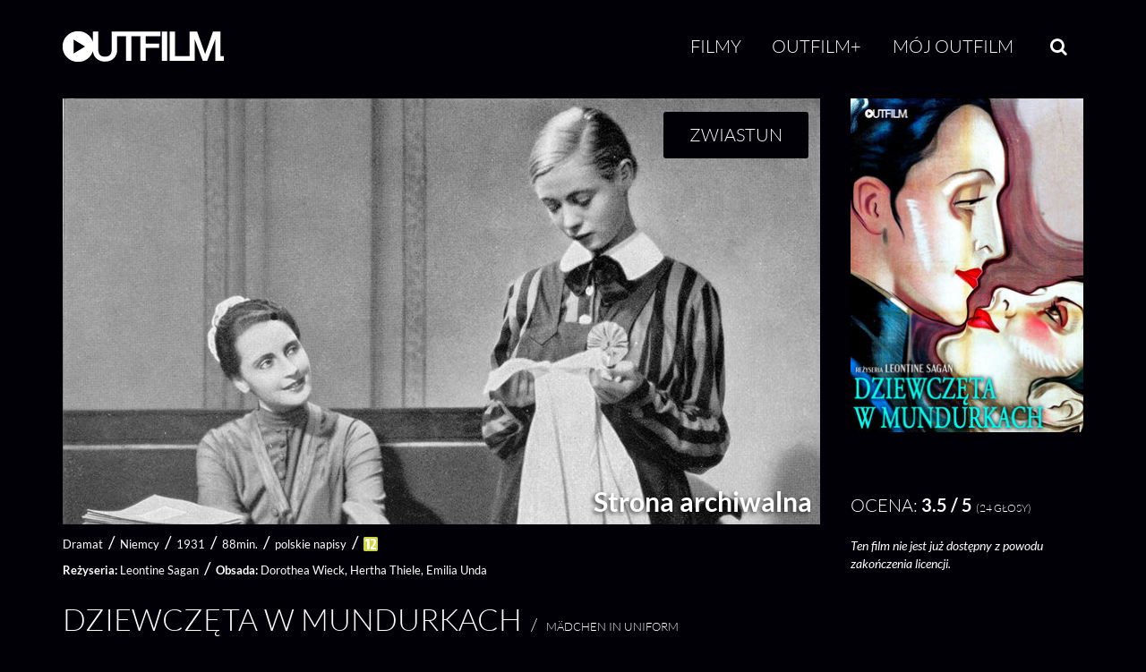

--- FILE ---
content_type: text/html; charset=UTF-8
request_url: https://outfilm.pl/dziewczeta-w-mundurkach
body_size: 62417
content:
<!DOCTYPE html>
<html lang="pl" dir="ltr" prefix="og: https://ogp.me/ns#">
<head>
  <meta charset="utf-8" />
<meta name="description" content="Rok 1931. Nastoletnia Manuela po śmierci swoich rodziców zostaje wysłana przez rodzinę do szkoły z internatem dla dziewcząt z dobrych domów. Dziewczyna nie może zaaklimatyzować się w nowym środowisku pełnym rygorów. Jedyną osobą, u której Manuela znajduje zrozumienie i odrobinę ciepła jest nauczycielka, Elise. Uczennicę i nauczycielkę połączy przyjaźń, która wkrótce przerodzi się w poważniejsze uczucie. Film zdobył Nagrodę Publiczności na Festiwalu w Wenecji." />
<meta name="keywords" content="film,vod,on-line,kino,LGBT" />
<meta property="og:site_name" content="Outfilm.pl" />
<meta property="og:type" content="movie" />
<meta property="og:url" content="https://outfilm.pl/dziewczeta-w-mundurkach" />
<meta property="og:title" content="Dziewczęta w mundurkach" />
<meta property="og:description" content="Rok 1931. Nastoletnia Manuela po śmierci swoich rodziców zostaje wysłana przez rodzinę do szkoły z internatem dla dziewcząt z dobrych domów. Dziewczyna nie może zaaklimatyzować się w nowym środowisku pełnym rygorów. Jedyną osobą, u której Manuela znajduje zrozumienie i odrobinę ciepła jest nauczycielka, Elise. Uczennicę i nauczycielkę połączy przyjaźń, która wkrótce przerodzi się w poważniejsze uczucie. Film zdobył Nagrodę Publiczności na Festiwalu w Wenecji." />
<meta property="og:image" content="https://outfilm.pl/sites/default/files/styles/outfilm_highlight_facebook/public/2022-09/M%C3%A4dchen%20in%20Uniform%201.jpg?itok=LwEzWlQf" />
<meta property="fb:app_id" content="539141329429439" />
<meta name="apple-itunes-app" content="app-id=1207289677" />
<meta name="apple-mobile-web-app-status-bar-style" content="black" />
<meta name="apple-mobile-web-app-title" content="Outfilm.pl" />
<meta name="theme-color" content="#ffffff" />
<meta name="Generator" content="Drupal 11 (https://www.drupal.org)" />
<meta name="MobileOptimized" content="width" />
<meta name="HandheldFriendly" content="true" />
<meta name="viewport" content="width=device-width, initial-scale=1.0" />
<link rel="apple-touch-icon" sizes="180x180" href="/sites/default/files/favicons/apple-touch-icon.png" />
<link rel="icon" type="image/png" sizes="32x32" href="/sites/default/files/favicons/favicon-32x32.png" />
<link rel="icon" type="image/png" sizes="16x16" href="/sites/default/files/favicons/favicon-16x16.png" />
<link rel="manifest" href="/sites/default/files/favicons/manifest.json" />
<link rel="mask-icon" href="/sites/default/files/favicons/safari-pinned-tab.svg" color="#000000" />
<link rel="canonical" href="https://outfilm.pl/dziewczeta-w-mundurkach" />
<link rel="shortlink" href="https://outfilm.pl/node/3267" />

  <title>Dziewczęta w mundurkach | Outfilm</title>
  <link rel="stylesheet" media="all" href="/sites/default/files/css/css_J6Owo-lM09yX0v3TL1HUn5myTx-TaJiRHVRuWTnhB8c.css?delta=0&amp;language=pl&amp;theme=neato_outfilm&amp;include=[base64]" />
<link rel="stylesheet" media="all" href="/sites/default/files/css/css_LtaczjO1aRav8GWNH_IKbocyhtBrmuBnH9JpDokM5MQ.css?delta=1&amp;language=pl&amp;theme=neato_outfilm&amp;include=[base64]" />

  <script type="application/json" data-drupal-selector="drupal-settings-json">{"path":{"baseUrl":"\/","pathPrefix":"","currentPath":"node\/3267","currentPathIsAdmin":false,"isFront":false,"currentLanguage":"pl"},"pluralDelimiter":"\u0003","suppressDeprecationErrors":true,"ajaxPageState":{"libraries":"[base64]","theme":"neato_outfilm","theme_token":null},"ajaxTrustedUrl":{"form_action_p_pvdeGsVG5zNF_XLGPTvYSKCf43t8qZYSwcfZl2uzM":true},"gtag":{"tagId":"G-9WE22S8S5V","consentMode":true,"otherIds":[],"events":[],"additionalConfigInfo":[]},"facebook_pixel":{"facebook_id":"1943263325938748","events":[{"event":"ViewContent","data":"{\u0022content_name\u0022:\u0022Dziewcz\\u0119ta w mundurkach\u0022,\u0022content_type\u0022:\u0022film\u0022,\u0022content_ids\u0022:[\u00223267\u0022]}"}],"fb_disable_advanced":true,"eu_cookie_compliance":false,"donottrack":false},"outfilmAnalytics":{"consentModeDebug":false},"cookies":{"cookiesjsr":{"config":{"cookie":{"name":"cookiesjsr","expires":31536000000,"domain":"","sameSite":"Lax","secure":false},"library":{"libBasePath":"\/libraries\/cookiesjsr\/dist","libPath":"\/libraries\/cookiesjsr\/dist\/cookiesjsr.min.js","scrollLimit":0},"callback":{"method":"post","url":"\/cookies\/consent\/callback.json","headers":[]},"interface":{"openSettingsHash":"#editCookieSettings","showDenyAll":false,"denyAllOnLayerClose":false,"settingsAsLink":false,"availableLangs":["en","pl"],"defaultLang":"pl","groupConsent":false,"cookieDocs":true}},"services":{"functional":{"id":"functional","services":[{"key":"functional","type":"functional","name":"Niezb\u0119dne funkcjonalne","info":{"value":"\u003Ctable class=\u0022table\u0022\u003E\u003Cthead\u003E\u003Ctr\u003E\u003Cth width=\u002215%\u0022\u003ENazwa pliku cookie\u003C\/th\u003E\u003Cth width=\u002215%\u0022\u003EDomy\u015blny czas wyga\u015bni\u0119cia\u003C\/th\u003E\u003Cth\u003EOpis\u003C\/th\u003E\u003C\/tr\u003E\u003C\/thead\u003E\u003Ctbody\u003E\u003Ctr\u003E\u003Ctd\u003E\u003Ccode dir=\u0022ltr\u0022 translate=\u0022no\u0022\u003ESSESS\u0026lt;ID\u0026gt;\u003C\/code\u003E\u003C\/td\u003E\u003Ctd\u003E1 miesi\u0105c\u003C\/td\u003E\u003Ctd\u003EJe\u015bli jeste\u015b zalogowany(-a), ten plik cookie sesji jest potrzebny, aby rozpozna\u0107 Twoj\u0105 przegl\u0105dark\u0119 i po\u0142\u0105czy\u0107 j\u0105 z Twoim kontem u\u017cytkownika.\u003C\/td\u003E\u003C\/tr\u003E\u003Ctr\u003E\u003Ctd\u003E\u003Ccode dir=\u0022ltr\u0022 translate=\u0022no\u0022\u003Ecookiesjsr\u003C\/code\u003E\u003C\/td\u003E\u003Ctd\u003E1 rok\u003C\/td\u003E\u003Ctd\u003EPodczas pierwszej wizyty na tej stronie poproszono Ci\u0119 o zgod\u0119 na korzystanie z kilku us\u0142ug (w tym us\u0142ug stron trzecich), kt\u00f3re wymagaj\u0105 zapisywania danych w Twojej przegl\u0105darce (pliki cookie, pami\u0119\u0107 lokalna). Twoje decyzje dotycz\u0105ce ka\u017cdej us\u0142ugi (zezw\u00f3l, odm\u00f3w) s\u0105 przechowywane w tym pliku cookie i wykorzystywane ponownie przy ka\u017cdej kolejnej wizycie na tej stronie.\u003C\/td\u003E\u003C\/tr\u003E\u003C\/tbody\u003E\u003C\/table\u003E","format":"full_html"},"uri":"","needConsent":false}],"weight":1},"marketing":{"id":"marketing","services":[{"key":"facebook_pixel","type":"marketing","name":"Meta Pixel","info":{"value":"\u003Cp\u003EW ramach dzia\u0142a\u0144 marketingowych stosujemy us\u0142ug\u0119 Meta Pixel, kt\u00f3ra pozwala - po Twojej zgodzie - na \u015bledzenie dzia\u0142a\u0144 u\u017cytkownika na stronie (np. kt\u00f3re strony zosta\u0142y odwiedzone, czy nast\u0105pi\u0142a konwersja) i wy\u015bwietlanie bardziej dopasowanych reklam.\u003Cbr\u003EBez Twojej wyra\u017anej zgody pliki cookie tej us\u0142ugi nie s\u0105 aktywowane.\u003C\/p\u003E","format":"full_html"},"uri":"https:\/\/www.meta.com\/pl-pl\/about\/","needConsent":true},{"key":"google_ads","type":"marketing","name":"Google Ads","info":{"value":"","format":"full_html1"},"uri":"","needConsent":true}],"weight":20},"performance":{"id":"performance","services":[{"key":"gtag","type":"performance","name":"Google Tag Manager","info":{"value":"\u003Cp\u003EWykorzystujemy Google Tag Manager do wdra\u017cania znacznik\u00f3w (tag\u00f3w) na naszej stronie, dzi\u0119ki czemu mo\u017cemy mierzy\u0107 dzia\u0142ania u\u017cytkownik\u00f3w, \u015bledzi\u0107 konwersje, analizowa\u0107 interakcje oraz optymalizowa\u0107 nasze dzia\u0142ania analityczne.\u003C\/p\u003E","format":"full_html"},"uri":"https:\/\/tagmanager.google.com\/","needConsent":true}],"weight":30}},"translation":{"_core":{"default_config_hash":"PpB_t3-mnEd5Lckhxc9rfquSMa0CndPslGvJZlcg61E"},"langcode":"pl","bannerText":"U\u017cywamy wybranych plik\u00f3w cookie w\u0142asnych oraz stron trzecich na stronach tej witryny: plik\u00f3w cookie niezb\u0119dnych, kt\u00f3re s\u0105 wymagane do korzystania z witryny; plik\u00f3w cookie funkcjonalnych, kt\u00f3re zapewniaj\u0105 wi\u0119ksz\u0105 wygod\u0119 korzystania z witryny; plik\u00f3w cookie wydajno\u015bciowych, kt\u00f3re wykorzystujemy do tworzenia zbiorczych danych dotycz\u0105cych korzystania z witryny i statystyk; oraz plik\u00f3w cookie marketingowych, kt\u00f3re s\u0142u\u017c\u0105 do wy\u015bwietlania odpowiednich tre\u015bci i reklam.\r\nJe\u015bli wybierzesz \u201eAKCEPTUJ WSZYSTKIE\u201d, wyra\u017casz zgod\u0119 na u\u017cycie wszystkich plik\u00f3w cookie. Mo\u017cesz zaakceptowa\u0107 lub odrzuci\u0107 poszczeg\u00f3lne typy plik\u00f3w cookie oraz w ka\u017cdej chwili cofn\u0105\u0107 swoj\u0105 zgod\u0119 na przysz\u0142o\u015b\u0107 w \u201eUstawieniach\u201d.","privacyPolicy":"Polityka prywatno\u015bci","privacyUri":"","imprint":"Regulamin","imprintUri":"","cookieDocs":"Dokumentatacja","cookieDocsUri":"\/cookies\/documentation","officialWebsite":"Strona us\u0142ugodawcy","denyAll":"Odrzu\u0107 wszystkie","alwaysActive":"Zawsze\u00a0w\u0142\u0105czone","settings":"Ustawienia cookies","acceptAll":"Zaakceptuj wszystkie","requiredCookies":"Wymagane cookies","cookieSettings":"Ustawienia plik\u00f3w cookies","close":"Zamknij","readMore":"Wi\u0119cej","allowed":"Akceptacja","denied":"Odmowa","settingsAllServices":"Ustawienia dla wszystkich us\u0142ug","saveSettings":"Zapisz","default_langcode":"pl","disclaimerText":"Pliki cookie to niewielkie pliki tekstowe, kt\u00f3re przegl\u0105darka zapisuje na Twoim urz\u0105dzeniu, gdy odwiedzasz stron\u0119 internetow\u0105.\r\nNa naszej stronie u\u017cywamy plik\u00f3w cookie w celu zapewnienia prawid\u0142owego dzia\u0142ania serwisu, dostosowania tre\u015bci do preferencji u\u017cytkownik\u00f3w, analizy ruchu oraz poprawy jako\u015bci \u015bwiadczonych us\u0142ug. Niekt\u00f3re pliki cookie s\u0105 niezb\u0119dne do dzia\u0142ania strony, inne s\u0142u\u017c\u0105 celom statystycznym lub marketingowym. Pliki cookie, kt\u00f3re nie s\u0105 niezb\u0119dne do dzia\u0142ania serwisu, stosujemy wy\u0142\u0105cznie po uprzedniej, jasnej i dobrowolnej zgodzie u\u017cytkownika. U\u017cytkownik mo\u017ce w ka\u017cdej chwili zmieni\u0107 swoje ustawienia dotycz\u0105ce plik\u00f3w cookie lub wycofa\u0107 zgod\u0119 poprzez link do ustawie\u0144 dost\u0119pny w stopce.","disclaimerTextPosition":"above","processorDetailsLabel":"Dane podmiotu przetwarzaj\u0105cego","processorLabel":"Firma","processorWebsiteUrlLabel":"Strona podmiotu","processorPrivacyPolicyUrlLabel":"Polityka prywatno\u015bci podmiotu","processorCookiePolicyUrlLabel":"Polityka cookies podmiotu","processorContactLabel":"Dane kontaktowe inspektora ochrony danych","placeholderAcceptAllText":"Akceptuj wszystkie cookies","functional":{"title":"Funkcjonalne","details":"Pliki cookie to ma\u0142e pliki tekstowe, kt\u00f3re s\u0105 umieszczane przez Twoj\u0105 przegl\u0105dark\u0119 na Twoim urz\u0105dzeniu w celu przechowywania okre\u015blonych informacji. Korzystaj\u0105c z informacji zapisanych i odczytywanych przez te pliki, strona internetowa mo\u017ce rozpozna\u0107, \u017ce wcze\u015bniej zosta\u0142a odwiedzona przy u\u017cyciu przegl\u0105darki na Twoim urz\u0105dzeniu ko\u0144cowym. Wykorzystujemy te informacje, aby optymalnie dostosowa\u0107 uk\u0142ad i wy\u015bwietlanie witryny do Twoich preferencji.\r\nW tym procesie identyfikowany jest wy\u0142\u0105cznie sam plik cookie znajduj\u0105cy si\u0119 na Twoim urz\u0105dzeniu. Dane osobowe s\u0105 przechowywane wy\u0142\u0105cznie po uzyskaniu Twojej wyra\u017anej zgody lub gdy jest to absolutnie niezb\u0119dne do umo\u017cliwienia korzystania z oferowanej przez nas us\u0142ugi, z kt\u00f3rej korzystasz."},"marketing":{"title":"Pliki cookie marketingowe","details":"Narz\u0119dzia do komunikacji z klientami i marketingu."},"performance":{"title":"Pliki cookie wydajno\u015bciowe","details":"Pliki cookie wydajno\u015bciowe zbieraj\u0105 zagregowane informacje o sposobie korzystania z naszej witryny. Ich celem jest poprawa atrakcyjno\u015bci, zawarto\u015bci i funkcjonalno\u015bci strony. Pliki te pomagaj\u0105 nam ustali\u0107, czy, jak cz\u0119sto i jak d\u0142ugo poszczeg\u00f3lne podstrony naszej witryny s\u0105 odwiedzane oraz kt\u00f3re tre\u015bci ciesz\u0105 si\u0119 najwi\u0119kszym zainteresowaniem u\u017cytkownik\u00f3w. Rejestrowane s\u0105 r\u00f3wnie\u017c u\u017cyte has\u0142a wyszukiwania, kraj, region oraz (je\u015bli dotyczy) miasto, z kt\u00f3rego nast\u0119puje dost\u0119p do witryny, a tak\u017ce odsetek urz\u0105dze\u0144 mobilnych wykorzystywanych do jej odwiedzania. Wykorzystujemy te informacje do tworzenia raport\u00f3w statystycznych, kt\u00f3re pomagaj\u0105 nam dostosowa\u0107 tre\u015bci naszej witryny do Twoich potrzeb i optymalizowa\u0107 nasz\u0105 ofert\u0119."}}},"cookiesTexts":{"_core":{"default_config_hash":"PpB_t3-mnEd5Lckhxc9rfquSMa0CndPslGvJZlcg61E"},"langcode":"pl","bannerText":"U\u017cywamy wybranych plik\u00f3w cookie w\u0142asnych oraz stron trzecich na stronach tej witryny: plik\u00f3w cookie niezb\u0119dnych, kt\u00f3re s\u0105 wymagane do korzystania z witryny; plik\u00f3w cookie funkcjonalnych, kt\u00f3re zapewniaj\u0105 wi\u0119ksz\u0105 wygod\u0119 korzystania z witryny; plik\u00f3w cookie wydajno\u015bciowych, kt\u00f3re wykorzystujemy do tworzenia zbiorczych danych dotycz\u0105cych korzystania z witryny i statystyk; oraz plik\u00f3w cookie marketingowych, kt\u00f3re s\u0142u\u017c\u0105 do wy\u015bwietlania odpowiednich tre\u015bci i reklam.\r\nJe\u015bli wybierzesz \u201eAKCEPTUJ WSZYSTKIE\u201d, wyra\u017casz zgod\u0119 na u\u017cycie wszystkich plik\u00f3w cookie. Mo\u017cesz zaakceptowa\u0107 lub odrzuci\u0107 poszczeg\u00f3lne typy plik\u00f3w cookie oraz w ka\u017cdej chwili cofn\u0105\u0107 swoj\u0105 zgod\u0119 na przysz\u0142o\u015b\u0107 w \u201eUstawieniach\u201d.","privacyPolicy":"Polityka prywatno\u015bci","privacyUri":"","imprint":"Regulamin","imprintUri":"","cookieDocs":"Dokumentatacja","cookieDocsUri":"\/cookies\/documentation","officialWebsite":"Strona us\u0142ugodawcy","denyAll":"Odrzu\u0107 wszystkie","alwaysActive":"Zawsze\u00a0w\u0142\u0105czone","settings":"Ustawienia cookies","acceptAll":"Zaakceptuj wszystkie","requiredCookies":"Wymagane cookies","cookieSettings":"Ustawienia plik\u00f3w cookies","close":"Zamknij","readMore":"Wi\u0119cej","allowed":"Akceptacja","denied":"Odmowa","settingsAllServices":"Ustawienia dla wszystkich us\u0142ug","saveSettings":"Zapisz","default_langcode":"pl","disclaimerText":"Pliki cookie to niewielkie pliki tekstowe, kt\u00f3re przegl\u0105darka zapisuje na Twoim urz\u0105dzeniu, gdy odwiedzasz stron\u0119 internetow\u0105.\r\nNa naszej stronie u\u017cywamy plik\u00f3w cookie w celu zapewnienia prawid\u0142owego dzia\u0142ania serwisu, dostosowania tre\u015bci do preferencji u\u017cytkownik\u00f3w, analizy ruchu oraz poprawy jako\u015bci \u015bwiadczonych us\u0142ug. Niekt\u00f3re pliki cookie s\u0105 niezb\u0119dne do dzia\u0142ania strony, inne s\u0142u\u017c\u0105 celom statystycznym lub marketingowym. Pliki cookie, kt\u00f3re nie s\u0105 niezb\u0119dne do dzia\u0142ania serwisu, stosujemy wy\u0142\u0105cznie po uprzedniej, jasnej i dobrowolnej zgodzie u\u017cytkownika. U\u017cytkownik mo\u017ce w ka\u017cdej chwili zmieni\u0107 swoje ustawienia dotycz\u0105ce plik\u00f3w cookie lub wycofa\u0107 zgod\u0119 poprzez link do ustawie\u0144 dost\u0119pny w stopce.","disclaimerTextPosition":"above","processorDetailsLabel":"Dane podmiotu przetwarzaj\u0105cego","processorLabel":"Firma","processorWebsiteUrlLabel":"Strona podmiotu","processorPrivacyPolicyUrlLabel":"Polityka prywatno\u015bci podmiotu","processorCookiePolicyUrlLabel":"Polityka cookies podmiotu","processorContactLabel":"Dane kontaktowe inspektora ochrony danych","placeholderAcceptAllText":"Akceptuj wszystkie cookies"},"services":{"facebook_pixel":{"uuid":"a9f22ffb-dc93-4df4-ba0a-c8e5f4caed7f","langcode":"pl","status":true,"dependencies":{"enforced":{"module":["cookies_facebook_pixel"]}},"_core":{"default_config_hash":"QY_GQEiF4_jzVb2IB2x5ohlQzyUhRhiRC0a6l0wAmQk"},"id":"facebook_pixel","label":"Meta Pixel","group":"marketing","info":{"value":"\u003Cp\u003EW ramach dzia\u0142a\u0144 marketingowych stosujemy us\u0142ug\u0119 Meta Pixel, kt\u00f3ra pozwala - po Twojej zgodzie - na \u015bledzenie dzia\u0142a\u0144 u\u017cytkownika na stronie (np. kt\u00f3re strony zosta\u0142y odwiedzone, czy nast\u0105pi\u0142a konwersja) i wy\u015bwietlanie bardziej dopasowanych reklam.\u003Cbr\u003EBez Twojej wyra\u017anej zgody pliki cookie tej us\u0142ugi nie s\u0105 aktywowane.\u003C\/p\u003E","format":"full_html"},"consentRequired":true,"purpose":"Analizy skuteczno\u015bci reklam, konwersji i interakcji u\u017cytkownik\u00f3w na stronie.","processor":"Meta Platforms Ireland Limited","processorContact":"Meta Platforms Ireland Limited, 4 Grand Canal Square, Grand Canal Harbour, Dublin 2, Ireland; dpo@fb.com","processorUrl":"https:\/\/www.meta.com\/pl-pl\/about\/","processorPrivacyPolicyUrl":"https:\/\/www.facebook.com\/privacy\/policy\/","processorCookiePolicyUrl":"https:\/\/www.facebook.com\/policies\/cookies","placeholderMainText":"Ta tre\u015b\u0107 jest zablokowana, poniewa\u017c pliki cookie Facebook Pixel nie zosta\u0142y zaakceptowane.","placeholderAcceptText":"Akceptuj tylko pliki cookie Facebook Pixel"},"functional":{"uuid":"751c1b09-6912-466f-b73c-a75f44a22544","langcode":"pl","status":true,"dependencies":[],"_core":{"default_config_hash":"N-O3629vb-jExOxfM0FYcfPzEu6QVzgWHMm06jMERLg"},"id":"functional","label":"Niezb\u0119dne funkcjonalne","group":"functional","info":{"value":"\u003Ctable class=\u0022table\u0022\u003E\u003Cthead\u003E\u003Ctr\u003E\u003Cth width=\u002215%\u0022\u003ENazwa pliku cookie\u003C\/th\u003E\u003Cth width=\u002215%\u0022\u003EDomy\u015blny czas wyga\u015bni\u0119cia\u003C\/th\u003E\u003Cth\u003EOpis\u003C\/th\u003E\u003C\/tr\u003E\u003C\/thead\u003E\u003Ctbody\u003E\u003Ctr\u003E\u003Ctd\u003E\u003Ccode dir=\u0022ltr\u0022 translate=\u0022no\u0022\u003ESSESS\u0026lt;ID\u0026gt;\u003C\/code\u003E\u003C\/td\u003E\u003Ctd\u003E1 miesi\u0105c\u003C\/td\u003E\u003Ctd\u003EJe\u015bli jeste\u015b zalogowany(-a), ten plik cookie sesji jest potrzebny, aby rozpozna\u0107 Twoj\u0105 przegl\u0105dark\u0119 i po\u0142\u0105czy\u0107 j\u0105 z Twoim kontem u\u017cytkownika.\u003C\/td\u003E\u003C\/tr\u003E\u003Ctr\u003E\u003Ctd\u003E\u003Ccode dir=\u0022ltr\u0022 translate=\u0022no\u0022\u003Ecookiesjsr\u003C\/code\u003E\u003C\/td\u003E\u003Ctd\u003E1 rok\u003C\/td\u003E\u003Ctd\u003EPodczas pierwszej wizyty na tej stronie poproszono Ci\u0119 o zgod\u0119 na korzystanie z kilku us\u0142ug (w tym us\u0142ug stron trzecich), kt\u00f3re wymagaj\u0105 zapisywania danych w Twojej przegl\u0105darce (pliki cookie, pami\u0119\u0107 lokalna). Twoje decyzje dotycz\u0105ce ka\u017cdej us\u0142ugi (zezw\u00f3l, odm\u00f3w) s\u0105 przechowywane w tym pliku cookie i wykorzystywane ponownie przy ka\u017cdej kolejnej wizycie na tej stronie.\u003C\/td\u003E\u003C\/tr\u003E\u003C\/tbody\u003E\u003C\/table\u003E","format":"full_html"},"consentRequired":false,"purpose":"Niezb\u0119dne pliki cookie funkcjonalne s\u0142u\u017c\u0105ce do zapewnienia podstawowej funkcjonalno\u015bci witryny.\u201d","processor":"","processorContact":"","processorUrl":"","processorPrivacyPolicyUrl":"","processorCookiePolicyUrl":"","placeholderMainText":"Ta tre\u015b\u0107 jest zablokowana, poniewa\u017c wymagane pliki cookie funkcjonalne nie zosta\u0142y zaakceptowane.","placeholderAcceptText":"Akceptuj tylko wymagane pliki cookie funkcjonalne"},"google_ads":{"uuid":"257b9f5a-ffe6-4507-a8a8-ceaa37948b0c","langcode":"pl","status":true,"dependencies":[],"id":"google_ads","label":"Google Ads","group":"marketing","info":{"value":"","format":"full_html1"},"consentRequired":true,"purpose":"","processor":"","processorContact":"","processorUrl":"","processorPrivacyPolicyUrl":"","processorCookiePolicyUrl":"","placeholderMainText":"This content is blocked because Google Ads cookies have not been accepted.","placeholderAcceptText":"Only accept Google Ads cookies"},"gtag":{"uuid":"a31f34f1-584d-474d-a724-dfdd903b3240","langcode":"pl","status":true,"dependencies":{"enforced":{"module":["cookies_gtag"]}},"_core":{"default_config_hash":"lHZB6nbi9jwgzbywo19UKvtGNvMKA3nMWl6fE-rkZ3k"},"id":"gtag","label":"Google Tag Manager","group":"performance","info":{"value":"\u003Cp\u003EWykorzystujemy Google Tag Manager do wdra\u017cania znacznik\u00f3w (tag\u00f3w) na naszej stronie, dzi\u0119ki czemu mo\u017cemy mierzy\u0107 dzia\u0142ania u\u017cytkownik\u00f3w, \u015bledzi\u0107 konwersje, analizowa\u0107 interakcje oraz optymalizowa\u0107 nasze dzia\u0142ania analityczne.\u003C\/p\u003E","format":"full_html"},"consentRequired":true,"purpose":"","processor":"Google Ireland Limited","processorContact":"Gordon House, Barrow Street, Dublin 4, Irlandia","processorUrl":"https:\/\/tagmanager.google.com\/","processorPrivacyPolicyUrl":"https:\/\/policies.google.com\/privacy","processorCookiePolicyUrl":"https:\/\/policies.google.com\/technologies\/cookies","placeholderMainText":"Zawarto\u015b\u0107 zosta\u0142a zablokowana, poniewa\u017c nie zaakceptowano plik\u00f3w cookie Google Tag Manager.","placeholderAcceptText":"Akceptuj tylko pliki cookie Google Tag Manager"}},"groups":{"functional":{"uuid":"046811b7-d3e7-4eb3-87cb-4acad863e4f2","langcode":"pl","status":true,"dependencies":[],"_core":{"default_config_hash":"aHm4Q63Ge97tcktTa_qmUqJMir45iyGY2lEvvqPW68g"},"id":"functional","label":"Funkcjonalne","weight":1,"title":"Funkcjonalne","details":"Pliki cookie to ma\u0142e pliki tekstowe, kt\u00f3re s\u0105 umieszczane przez Twoj\u0105 przegl\u0105dark\u0119 na Twoim urz\u0105dzeniu w celu przechowywania okre\u015blonych informacji. Korzystaj\u0105c z informacji zapisanych i odczytywanych przez te pliki, strona internetowa mo\u017ce rozpozna\u0107, \u017ce wcze\u015bniej zosta\u0142a odwiedzona przy u\u017cyciu przegl\u0105darki na Twoim urz\u0105dzeniu ko\u0144cowym. Wykorzystujemy te informacje, aby optymalnie dostosowa\u0107 uk\u0142ad i wy\u015bwietlanie witryny do Twoich preferencji.\r\nW tym procesie identyfikowany jest wy\u0142\u0105cznie sam plik cookie znajduj\u0105cy si\u0119 na Twoim urz\u0105dzeniu. Dane osobowe s\u0105 przechowywane wy\u0142\u0105cznie po uzyskaniu Twojej wyra\u017anej zgody lub gdy jest to absolutnie niezb\u0119dne do umo\u017cliwienia korzystania z oferowanej przez nas us\u0142ugi, z kt\u00f3rej korzystasz."},"marketing":{"uuid":"1d81933d-b7c8-44bd-82d6-980fb0e656e9","langcode":"pl","status":true,"dependencies":[],"_core":{"default_config_hash":"JkP6try0AxX_f4RpFEletep5NHSlVB1BbGw0snW4MO8"},"id":"marketing","label":"Marketingowe","weight":20,"title":"Pliki cookie marketingowe","details":"Narz\u0119dzia do komunikacji z klientami i marketingu."},"performance":{"uuid":"3d3a2a4e-cc5a-4325-959e-04286b454a6d","langcode":"pl","status":true,"dependencies":[],"_core":{"default_config_hash":"Jv3uIJviBj7D282Qu1ZpEQwuOEb3lCcDvx-XVHeOJpw"},"id":"performance","label":"Wydajno\u015bciowe","weight":30,"title":"Pliki cookie wydajno\u015bciowe","details":"Pliki cookie wydajno\u015bciowe zbieraj\u0105 zagregowane informacje o sposobie korzystania z naszej witryny. Ich celem jest poprawa atrakcyjno\u015bci, zawarto\u015bci i funkcjonalno\u015bci strony. Pliki te pomagaj\u0105 nam ustali\u0107, czy, jak cz\u0119sto i jak d\u0142ugo poszczeg\u00f3lne podstrony naszej witryny s\u0105 odwiedzane oraz kt\u00f3re tre\u015bci ciesz\u0105 si\u0119 najwi\u0119kszym zainteresowaniem u\u017cytkownik\u00f3w. Rejestrowane s\u0105 r\u00f3wnie\u017c u\u017cyte has\u0142a wyszukiwania, kraj, region oraz (je\u015bli dotyczy) miasto, z kt\u00f3rego nast\u0119puje dost\u0119p do witryny, a tak\u017ce odsetek urz\u0105dze\u0144 mobilnych wykorzystywanych do jej odwiedzania. Wykorzystujemy te informacje do tworzenia raport\u00f3w statystycznych, kt\u00f3re pomagaj\u0105 nam dostosowa\u0107 tre\u015bci naszej witryny do Twoich potrzeb i optymalizowa\u0107 nasz\u0105 ofert\u0119."},"social":{"uuid":"13463c30-6036-4064-b6bd-0aa309c6e701","langcode":"pl","status":true,"dependencies":[],"_core":{"default_config_hash":"w9uS0Ktbh58ffWxW1ue_MKgB_he6iZPMx2Pc6tN4K4o"},"id":"social","label":"Wtyczki spo\u0142eczno\u015bciowe","weight":20,"title":"Wtyczki spo\u0142eczno\u015bciowe","details":"Wid\u017cety medi\u00f3w spo\u0142eczno\u015bciowych udost\u0119pniaj\u0105 dodatkowe tre\u015bci, kt\u00f3re zosta\u0142y pierwotnie opublikowane na platformach stron trzecich."},"tracking":{"uuid":"f0879184-9ffc-4f3b-bd96-86243a3ceeed","langcode":"pl","status":true,"dependencies":[],"_core":{"default_config_hash":"_gYDe3qoEc6L5uYR6zhu5V-3ARLlyis9gl1diq7Tnf4"},"id":"tracking","label":"\u015aledz\u0105ce","weight":10,"title":"Pliki cookie \u015bledz\u0105ce","details":"Pliki cookie \u015bledz\u0105ce pochodz\u0105 od zewn\u0119trznych firm reklamowych (\u201epliki cookie stron trzecich\u201d) i s\u0105 wykorzystywane do zbierania informacji o stronach internetowych odwiedzanych przez u\u017cytkownika. Celem ich stosowania jest tworzenie oraz wy\u015bwietlanie tre\u015bci i reklam dopasowanych do okre\u015blonych grup odbiorc\u00f3w."},"video":{"uuid":"f84fa53f-09a4-4c47-98d2-9622ab1d579d","langcode":"pl","status":true,"dependencies":[],"_core":{"default_config_hash":"w1WnCmP2Xfgx24xbx5u9T27XLF_ZFw5R0MlO-eDDPpQ"},"id":"video","label":"Wideo","weight":40,"title":"Wideo","details":"Us\u0142ugi udost\u0119pniania wideo umo\u017cliwiaj\u0105 dodawanie tre\u015bci multimedialnych na stronie i przyczyniaj\u0105 si\u0119 do zwi\u0119kszenia jej widoczno\u015bci."}}},"field_film_explicit":"0","outfilm_social":{"fbLikebuttonLanguage":"pl_PL","fbAppId":"539141329429439"},"colorbox":{"opacity":"0.85","current":"{current} z {total}","previous":"\u00ab Poprzednie","next":"Nast\u0119pne \u00bb","close":"Zamknij","maxWidth":"98%","maxHeight":"98%","fixed":true,"mobiledetect":true,"mobiledevicewidth":"480px"},"touchcarousel":{"touchcarousel-node-3267-field_film_images":{"itemsPerMove":1,"snapToItems":true,"pagingNav":true,"pagingNavControls":false,"loopItems":true,"scrollbar":false,"scrollToLast":true,"directionNavAutoHide":false,"instanceType":"id","gallery_id":"gallery-node-3267-field_film_images","autoResize":true,"directionNav":true,"autoPlay":false,"autoPlayDelay":3000,"useWebkit3d":true}},"outfilm_player":{"outfilm_player-node-3267-field_film_trailer-0-828-0":{"hls_url":"https:\/\/e1.outfilm.pl\/video\/fa66c179-939b-4a72-acbd-ed2be698139c.m3u8","video_title":"Dziewcz\u0119ta w mundurkach (zwiastun z napisami)","splash":"https:\/\/outfilm.pl\/sites\/default\/files\/styles\/outfilm_highlight_details\/public\/2022-09\/M%C3%A4dchen%20in%20Uniform%201.jpg?itok=77DSEdsF","flowplayer_brand":"outfilm.pl","flowplayer_license":"$546564932942640","radiantplayer_brand":"outfilm.pl","radiantplayer_license":"Kl8lZTg3dXNjaTJnYz9yb201ZGFzaXMzMGRiMEElXyo=","hls_qualities":[{"label":"Auto","level":-1},{"label":"272\u003Cspan class=\u0022fp-ui-hd-p\u0022\u003Ep\u003C\/span\u003E","level":0},{"label":"432\u003Cspan class=\u0022fp-ui-hd-p\u0022\u003Ep\u003C\/span\u003E","level":1},{"label":"576\u003Cspan class=\u0022fp-ui-hd-p\u0022\u003Ep\u003C\/span\u003E","level":2},{"label":"720\u003Cspan class=\u0022fp-ui-hd-p\u0022\u003Ep\u003C\/span\u003E \u003Cspan class=\u0022fp-ui-hd\u0022\u003EHD\u003C\/span\u003E","level":3}],"autoplay":false}},"outfilm_player_path":"modules\/custom\/outfilm_player","user":{"uid":0,"permissionsHash":"daf387de5e614ece8f352a979ae10bab6e8934a6a12f0d63ba52d137c0127fdc"}}</script>
<script src="/sites/default/files/js/js_slQ8CxQK74zqDf87L0medupFnFp1fpjNlwn6dy2fyVU.js?scope=header&amp;delta=0&amp;language=pl&amp;theme=neato_outfilm&amp;include=[base64]"></script>
<script src="/modules/contrib/facebook_pixel/js/facebook_pixel.js?v=2" type="text/plain" id="facebook_tracking_pixel_script" data-cookieconsent="facebook_pixel"></script>
<script src="/modules/contrib/google_tag/js/gtag.js?t94m36" type="text/plain" id="cookies_gtag_gtag" data-cookieconsent="gtag"></script>
<script src="/modules/contrib/cookies/js/cookiesjsr.conf.js?v=11.2.8" defer></script>
<script src="/libraries/cookiesjsr/dist/cookiesjsr.min.js?v=11.2.8" defer></script>

</head>
<body class="no-sidebars request-path-node-3267 alias-path-dziewczeta-w-mundurkach path-node page-node-type-film">
  <a href="#main-content" class="visually-hidden focusable skip-link">
    Przejdź do treści
  </a>
      
  
        <div class="dialog-off-canvas-main-canvas" data-off-canvas-main-canvas>
    <div role="document" class="page">

    <!-- NAVBAR -->
    <header class="navigation main-wrapper" role="banner">
    <div class="navigation-wrapper">
        <a href="/" class="logo">
            <img src="/themes/neato_outfilm/img/outfilm-logo-menu.png" alt="Outfilm Logo">
        </a>

        <button type="button" class="navigation-menu-button" id="js-mobile-menu" aria-expanded="false" aria-controls="navbar">
            <span class="icon-bar"></span>
            <span class="icon-bar"></span>
            <span class="icon-bar"></span>
        </button>

        <nav role="navigation">
            <ul id="js-navigation-menu" class="navigation-menu show">
                <li class="nav-li"><a id="nav-link-films" href="/filmy">Filmy</a></li>
                <!-- menu item with submenu example
                <li class="nav-link more"><a href="javascript:void(0)">More</a>
                  <ul class="submenu">
                    <li><a href="javascript:void(0)">Submenu Item</a></li>
                    <li><a href="javascript:void(0)">Another Item</a></li>
                    <li class="more"><a href="javascript:void(0)">Item with submenu</a>
                      <ul class="submenu">
                        <li><a href="javascript:void(0)">Sub-submenu Item</a></li>
                        <li><a href="javascript:void(0)">Another Item</a></li>
                      </ul>
                    </li>
                    <li class="more"><a href="javascript:void(0)">Another submenu</a>
                      <ul class="submenu">
                        <li><a href="javascript:void(0)">Sub-submenu</a></li>
                        <li><a href="javascript:void(0)">An Item</a></li>
                      </ul>
                    </li>
                  </ul>
                </li>
                -->

                              <li class="nav-li"><a id="nav-link-outfilm" href="/outfilmplus">OUTFILM+</a></li>
              
                <li class="nav-li">
                

                <a id="nav-link-myoutfilm" class="js-popup" href="/user/login"><span id="nav-span-myoutfilm">Mój Outfilm</span></a>
                    <div id="login_popup">
                        
<div id="block-user-login-ajax-block" class="block block-outfilm block-user-login-block-ajax">
    
        
            <form class="user-login-form" data-drupal-selector="user-login-form" action="/user/login" method="post" id="user-login-form" accept-charset="UTF-8">
  <div class="js-form-item form-item js-form-type-textfield form-type-textfield js-form-item-name form-item-name">
      <label for="edit-name" class="js-form-required form-required">Nazwa użytkownika lub adres e-mail</label>
        <input autocorrect="none" autocapitalize="none" spellcheck="false" autocomplete="username" data-drupal-selector="edit-name" type="text" id="edit-name" name="name" value="" size="15" maxlength="60" class="form-text required" required="required" />

        </div>
<div class="js-form-item form-item js-form-type-password form-type-password js-form-item-pass form-item-pass">
      <label for="edit-pass" class="js-form-required form-required">Hasło</label>
        <input autocomplete="current-password" data-drupal-selector="edit-pass" type="password" id="edit-pass" name="pass" size="15" maxlength="128" class="form-text required" required="required" />

        </div>
<input autocomplete="off" data-drupal-selector="form-hmaax8c2vqbsfttj347-eqyykbzdgmpczw02xg-kohk" type="hidden" name="form_build_id" value="form-hmaAx8c2VQbSfttj347_EQyYkbZdgMpczW02xg-Kohk" />
<input data-drupal-selector="edit-user-login-form" type="hidden" name="form_id" value="user_login_form" />
<div data-drupal-selector="edit-actions" class="form-actions js-form-wrapper form-wrapper" id="edit-actions"><input data-drupal-selector="edit-submit" type="submit" id="edit-submit" name="op" value="Zaloguj" class="button js-form-submit form-submit" />
</div>

</form>
<div class="item-list"><ul><li><a href="/user/register" title="Tworzy nowe konto użytkownika." class="create-account-link">Załóż darmowe konto</a></li><li><a href="/user/password" title="Wyślij instrukcje dotyczące uzyskania nowego hasła użytkownika w wiadomości e-mail." class="request-password-link">Zapomniane hasło?</a></li></ul></div>
    </div>

                    </div>

                </li>
                <li class="nav-li"><form id="search_form" action="/filmsearch" method="get"><input type="search" name="keys" id="search_input" /><button id="search_button" class="deactivated" type="submit" name="op" value="submit"><i class="fa fa-search"></i></button></form></li>
                          </ul>
        </nav>
            </div>
</header>

  <div class="main-wrapper">
      <header id="site-header">
      <div class="outer-wrapper">
          <div  class="region-header">
    <div data-drupal-messages-fallback class="hidden"></div>

  </div>

      </div>
    </header>
  
  
  
  
  <main role="main" class="outer-wrapper">
    
    <section id="content">
        <div  class="region-content">
    
<div id="block-neato-outfilm-content" class="block block-system block-system-main-block">
    
        
            




<div class="article-wrapper">

    <article id="node-3267" class="displaymode-full node node--film film-non-explicit" data-history-node-id="3267" class="displaymode-full node node--film film-non-explicit">


        <h1 class="only-mobile"><a href="" rel="bookmark"><span class="field field--name-title field--type-string field--label-hidden">Dziewczęta w mundurkach</span>
</a> <span class="slash">/</span>
            <a class="origtitle"  href="" rel="bookmark">
            <div class="field field--name-field-film-origtitle field--type-string field--label-hidden field__item">Mädchen in Uniform</div>
      </a>
        </h1>


        <div id="main-image">
            
            <div class="field field--name-field-film-highlight field--type-image field--label-hidden field__item">  <img loading="lazy" src="/sites/default/files/styles/outfilm_highlight_details/public/2022-09/M%C3%A4dchen%20in%20Uniform%201.jpg?itok=77DSEdsF" width="846" height="476" alt="" class="image-style-outfilm-highlight-details" />


</div>
      

            
                <div class="rentnow">
                    <span class="playcommand">Strona archiwalna</span>
                </div>

            

                            <div class="trailer" id="trailer">
                    <div class="video-wrapper">

                                            
            <div class="field field--name-field-film-trailer field--type-entity-reference field--label-hidden field__item">


<div class="player-container">
        <div class="flowplayer player" id="outfilm_player-node-3267-field_film_trailer-0-828-0" data-outfilm-hls-url="https://e1.outfilm.pl/video/fa66c179-939b-4a72-acbd-ed2be698139c.m3u8">
        <div class="recover-screen-container error-screen-container">
            <div class="recover-screen recover-error">
                <h2>Kłopot z odtwarzaniem</h2>
                <h4>Sprawdź połączenie z internetem i spróbuj ponownie.</h4>
                <i class="fa fa-repeat reload-button"></i>
                <p>Zobacz <a href="https://www.outfilm.pl/player-pomoc"
                             target="_blank">wskazówki i pomoc <i
                                class="fa fa-external-link"
                                aria-hidden="true"></i></a>
                    <br/></p>
            </div>
        </div>
        <div class="recover-screen-container installflash-screen-container">
            <div class="recover-screen recover-install-flash">
                <h2>Zainstaluj <a href="https://get.adobe.com/pl/flashplayer/"
                                  target="_blank">Adobe Flash</a></h2>
                <p>Twoja przeglądarka wymaga zainstalowania darmowej wtyczki
                    Adobe Flash.</p>
                <p><a href="https://get.adobe.com/pl/flashplayer/"
                      target="_blank">Kliknij aby pobrać <i
                                class="fa fa-external-link"
                                aria-hidden="true"></i></a></p>
                <p>Zobacz także <a href="https://www.outfilm.pl/player-pomoc"
                                   target="_blank">wskazówki i pomoc <i
                                class="fa fa-external-link"
                                aria-hidden="true"></i></a><br/> aby przejrzeć
                    listę zalecanych przeglądarek dla Twojego systemu.<br/></p>
            </div>
        </div>

    </div>
</div>
</div>
      
                    
                    </div>
                </div>


                <button id="trailercommand" class="buttonlink">zwiastun
                                    </button>
                <button id="closetrailercommand" class="buttonlink">X</button>
            
        </div>

        <div class="film_metadata">
            
      <div class="field field--name-gatunki field--type-entity-reference field--label-hidden field__items">
              <div class="field__item"><a href="/category/gatunki/dramat" hreflang="pl">dramat</a></div>
          </div>
   <span class="slash">/</span>
            
      <div class="field field--name-kraj-produkcji field--type-entity-reference field--label-hidden field__items">
              <div class="field__item"><a href="/category/kraj-produkcji/niemcy" hreflang="pl">Niemcy</a></div>
          </div>
   <span class="slash">/</span>
            
            <div class="field field--name-field-film-year field--type-integer field--label-hidden field__item">1931</div>
        <span class="slash">/</span>
            
            <div content="88" class="field field--name-field-film-runningtime field--type-integer field--label-hidden field__item">88min.</div>
       <span class="slash">/</span>
            
      <div class="field field--name-dostepne-wersje-jezykowe field--type-entity-reference field--label-hidden field__items">
              <div class="field__item"><a href="/category/dost%C4%99pne-wersje-j%C4%99zykowe/polskie-napisy" hreflang="pl">polskie napisy</a></div>
          </div>
  
                    <span class="slash">/</span>
            <img class="age-icon" src="/themes/neato_outfilm/img/age_12_med.png" alt="Ograniczenie wiekowe dla filmu - od 12 lat">
                            </div>

        <div class="film_metadata film_cast">
            
  <div class="field field--name-field-film-director field--type-entity-reference field--label-above">
    <div class="field__label">Reżyseria</div>
          <div class="field__items">
              <div class="field__item"><a href="/taxonomy/term/3266" hreflang="zxx">Leontine Sagan</a></div>
              </div>
      </div>

                          <span class="slash">/</span>
              
  <div class="field field--name-field-film-cast field--type-entity-reference field--label-above">
    <div class="field__label">Obsada</div>
          <div class="field__items">
              <div class="field__item"><a href="/taxonomy/term/3268" hreflang="zxx">Dorothea Wieck</a></div>
          <div class="field__item"><a href="/taxonomy/term/3269" hreflang="zxx">Hertha Thiele</a></div>
          <div class="field__item"><a href="/taxonomy/term/3270" hreflang="zxx">Emilia Unda</a></div>
              </div>
      </div>

                    </div>


        <div class="only-mobile">
            <div class="film-commands">
    
            <div class="archived">Ten film nie jest już dostępny z powodu zakończenia licencji.</div>
    
  
  
  

</div>
        </div>

        <h1 class="only-mobile hide-on-mobile"><a href="" rel="bookmark"><span class="field field--name-title field--type-string field--label-hidden">Dziewczęta w mundurkach</span>
</a> <span class="slash">/</span>
            <a class="origtitle"  href="" rel="bookmark">
            <div class="field field--name-field-film-origtitle field--type-string field--label-hidden field__item">Mädchen in Uniform</div>
      </a>
        </h1>

        <div class="only-mobile">

            
            <div class="field field--name-field-image-cache field--type-image field--label-hidden field__item">
<a href="https://outfilm.pl/sites/default/files/public%3A/DziewczetaWMundurkach-outfilm_0.jpg" aria-label="{&quot;alt&quot;:&quot;&quot;}" role="button"  title="" data-colorbox-gallery="" class="colorbox" aria-controls="colorbox-64MpDhJlhP0" data-cbox-img-attrs="{&quot;alt&quot;:&quot;&quot;}"><img id="colorbox-64MpDhJlhP0" src="/sites/default/files/styles/outfilm_poster_full/public/public%3A/DziewczetaWMundurkach-outfilm_0.jpg?itok=ZRJQYppH" width="262" height="375" alt="" loading="lazy" class="image-style-outfilm-poster-full" />

</a>
</div>
      

                <div class="fblikebutton">
        


<div class="fb-like" data-action="like" data-colorscheme="dark" data-href="https://outfilm.pl/dziewczeta-w-mundurkach" data-layout="button_count" data-share="true" data-size="small"   ></div>

    </div>

<div class="film-voting">
    <h3 class="votes_results">
        <span class="rating_caption">Ocena:</span> <span class="rating_value">3.5 / 5</span>
        <span class="rating_count">(24 głosy)</span>
    </h3>
    </div>

        </div>

      
        <div class="reasons">
            

    <ul class="field field--name-field-film-reasons field--type-string-long field--label-above">
        <h2 class="newsection">Dlaczego warto obejrzeć</h2>
                    <li><i class="fa fa-angle-right"></i> &nbsp;
            klasyk kina LGBT+
            </li>
                    <li><i class="fa fa-angle-right"></i> &nbsp;
            film w całości stworzony przez kobiety
            </li>
                    <li><i class="fa fa-angle-right"></i> &nbsp;
            romans z czasów międzywojennych
            </li>
            </ul>

        </div>

                

        
                    <div class="plot_summary">
                <h2 class="newsection">Opis</h2>
                
            <div class="clearfix text-formatted field field--name-body field--type-text-with-summary field--label-hidden field__item"><p>Rok 1931. Nastoletnia Manuela po śmierci swoich rodziców zostaje wysłana przez rodzinę do szkoły z internatem dla dziewcząt z dobrych domów. Dziewczyna nie może zaaklimatyzować się w nowym środowisku pełnym rygorów. Jedyną osobą, u której Manuela znajduje zrozumienie i odrobinę ciepła jest nauczycielka, Elise. Uczennicę i nauczycielkę połączy przyjaźń, która wkrótce przerodzi się w poważniejsze uczucie.</p>
<p>Film zdobył Nagrodę Publiczności na Festiwalu w Wenecji.</p>
</div>
      
            </div>
        
                <div class="film_images">
            <h2 class="newsection">Obrazki</h2>
            <div id="touchcarousel-node-3267-field_film_images" class="touchcarousel black-and-white">
     <ul class="touchcarousel-container">
        <li  title="Dziewczęta w mundurkach" class="touchcarousel-item" data-image-delta="0"><img src="/sites/default/files/styles/outfilm_film_touchcarousel/public/public%3A/M%C3%A4dchen%20in%20Uniform%2002.jpg?itok=qxE_FIKP" width="848" height="478" alt="" loading="lazy" class="image-style-outfilm-film-touchcarousel" />

</li>
<li  title="Dziewczęta w mundurkach" class="touchcarousel-item" data-image-delta="1"><img src="/sites/default/files/styles/outfilm_film_touchcarousel/public/public%3A/M%C3%A4dchen%20in%20Uniform%202.jpg?itok=G4yCt0nl" width="848" height="478" alt="" loading="lazy" class="image-style-outfilm-film-touchcarousel" />

</li>
<li  title="Dziewczęta w mundurkach" class="touchcarousel-item" data-image-delta="2"><img src="/sites/default/files/styles/outfilm_film_touchcarousel/public/public%3A/M%C3%A4dchen%20in%20Uniform%203.jpg?itok=2iP22o0Y" width="848" height="478" alt="" loading="lazy" class="image-style-outfilm-film-touchcarousel" />

</li>
<li  title="Dziewczęta w mundurkach" class="touchcarousel-item" data-image-delta="3"><img src="/sites/default/files/styles/outfilm_film_touchcarousel/public/public%3A/M%C3%A4dchen%20in%20Uniform%2004.jpg?itok=jRy8lJ8i" width="848" height="478" alt="" loading="lazy" class="image-style-outfilm-film-touchcarousel" />

</li>
<li  title="Dziewczęta w mundurkach" class="touchcarousel-item" data-image-delta="4"><img src="/sites/default/files/styles/outfilm_film_touchcarousel/public/public%3A/M%C3%A4dchen%20in%20Uniform%2005.jpg?itok=fHyUMNg8" width="848" height="478" alt="" loading="lazy" class="image-style-outfilm-film-touchcarousel" />

</li>
<li  title="Dziewczęta w mundurkach" class="touchcarousel-item" data-image-delta="5"><img src="/sites/default/files/styles/outfilm_film_touchcarousel/public/public%3A/M%C3%A4dchen%20in%20Uniform%204.jpg?itok=PYO-gfW4" width="848" height="478" alt="" loading="lazy" class="image-style-outfilm-film-touchcarousel" />

</li>
<li  title="Dziewczęta w mundurkach" class="touchcarousel-item" data-image-delta="6"><img src="/sites/default/files/styles/outfilm_film_touchcarousel/public/public%3A/M%C3%A4dchen%20in%20Uniform%205.jpg?itok=8lAEO6rr" width="848" height="478" alt="" loading="lazy" class="image-style-outfilm-film-touchcarousel" />

</li>
<li  title="Dziewczęta w mundurkach" class="touchcarousel-item" data-image-delta="7"><img src="/sites/default/files/styles/outfilm_film_touchcarousel/public/public%3A/M%C3%A4dchen%20in%20Uniform%2010.jpg?itok=87NFC9O6" width="848" height="478" alt="" loading="lazy" class="image-style-outfilm-film-touchcarousel" />

</li>
<li  title="Dziewczęta w mundurkach" class="touchcarousel-item" data-image-delta="8"><img src="/sites/default/files/styles/outfilm_film_touchcarousel/public/public%3A/M%C3%A4dchen%20in%20Uniform%2011.jpg?itok=u_PpzbTC" width="848" height="478" alt="" loading="lazy" class="image-style-outfilm-film-touchcarousel" />

</li>

     </ul>
</div>
<div id="gallery-node-3267-field_film_images" class="gallery">
    <ul class="gallery-container">
        <li  title="Dziewczęta w mundurkach" class="gallery-item" data-image-delta="0"><img src="/sites/default/files/styles/outfilm_film_gallery/public/public%3A/M%C3%A4dchen%20in%20Uniform%2002.jpg?itok=JSJGuUpB" width="280" height="158" alt="" loading="lazy" class="image-style-outfilm-film-gallery" />

</li>
<li  title="Dziewczęta w mundurkach" class="gallery-item" data-image-delta="1"><img src="/sites/default/files/styles/outfilm_film_gallery/public/public%3A/M%C3%A4dchen%20in%20Uniform%202.jpg?itok=AF4lvHKO" width="280" height="158" alt="" loading="lazy" class="image-style-outfilm-film-gallery" />

</li>
<li  title="Dziewczęta w mundurkach" class="gallery-item" data-image-delta="2"><img src="/sites/default/files/styles/outfilm_film_gallery/public/public%3A/M%C3%A4dchen%20in%20Uniform%203.jpg?itok=RJ3H1R7y" width="280" height="158" alt="" loading="lazy" class="image-style-outfilm-film-gallery" />

</li>
<li  title="Dziewczęta w mundurkach" class="gallery-item" data-image-delta="3"><img src="/sites/default/files/styles/outfilm_film_gallery/public/public%3A/M%C3%A4dchen%20in%20Uniform%2004.jpg?itok=85WZD0BJ" width="280" height="158" alt="" loading="lazy" class="image-style-outfilm-film-gallery" />

</li>
<li  title="Dziewczęta w mundurkach" class="gallery-item" data-image-delta="4"><img src="/sites/default/files/styles/outfilm_film_gallery/public/public%3A/M%C3%A4dchen%20in%20Uniform%2005.jpg?itok=1N5qXqrc" width="280" height="158" alt="" loading="lazy" class="image-style-outfilm-film-gallery" />

</li>
<li  title="Dziewczęta w mundurkach" class="gallery-item" data-image-delta="5"><img src="/sites/default/files/styles/outfilm_film_gallery/public/public%3A/M%C3%A4dchen%20in%20Uniform%204.jpg?itok=J3IyD1Je" width="280" height="158" alt="" loading="lazy" class="image-style-outfilm-film-gallery" />

</li>
<li  title="Dziewczęta w mundurkach" class="gallery-item" data-image-delta="6"><img src="/sites/default/files/styles/outfilm_film_gallery/public/public%3A/M%C3%A4dchen%20in%20Uniform%205.jpg?itok=4jCau8RD" width="280" height="158" alt="" loading="lazy" class="image-style-outfilm-film-gallery" />

</li>
<li  title="Dziewczęta w mundurkach" class="gallery-item" data-image-delta="7"><img src="/sites/default/files/styles/outfilm_film_gallery/public/public%3A/M%C3%A4dchen%20in%20Uniform%2010.jpg?itok=NQ_0OLkg" width="280" height="158" alt="" loading="lazy" class="image-style-outfilm-film-gallery" />

</li>
<li  title="Dziewczęta w mundurkach" class="gallery-item" data-image-delta="8"><img src="/sites/default/files/styles/outfilm_film_gallery/public/public%3A/M%C3%A4dchen%20in%20Uniform%2011.jpg?itok=mAoHCjM4" width="280" height="158" alt="" loading="lazy" class="image-style-outfilm-film-gallery" />

</li>

    </ul>
</div>

        </div>
        
        
        

        <div class="comment_section_wrapper">
    <div class="comment_section">
        <h2 class="newsection">Komentarze</h2>

                    <div class="comments-container">
                <section>
  
      <div class="all-comments">
          
<article data-comment-user-id="295156" id="comment-13331" class="comment js-comment">

    <a name="comment-13331" />

    <div class="content">


        <div class="user_picture">

            <a href="/user/295156"><img src="/sites/default/files/styles/outfilm_user_small/public/pictures/user-default.png?itok=YVr0CR2Q" alt="" class="image-style-outfilm-user-small" />

</a>

            

            <span class="comment_rating_average"></span>
        </div>

        <div class="comment_body_wrapper">
                        <mark class="hidden" data-comment-timestamp="1704801078"></mark>

                        <div class="comment_body">
                
            <div class="clearfix text-formatted field field--name-comment-body field--type-text-long field--label-hidden field__item"><p>Bardzo dobry film. Taka klasyka lat 20tych. Trochę naiwny ale oddający stan ówczesnego myślenia/podejścia do tematu. Warty obejrzenia</p>
</div>
      
            </div>
            <div class="comment_footer">
                <div class="comment_author">
                    &gt; <a title="Wyświetl profil użytkownika." href="/user/295156" class="username">Krzysztof Domian</a>
                </div> /
                <div class="comment_created comment__submitted">
                    wt., 2024-01-09 12:51
                    <span class="comment_history">
                        
                    </span>
                </div>
                <div class="comment_commands">
                    <ul class="links inline"><li class="comment-forbidden"><a href="/user/login?destination=/dziewczeta-w-mundurkach%23comment-form">Zaloguj</a> lub <a href="/user/register?destination=/dziewczeta-w-mundurkach%23comment-form">zarejestruj się</a> aby dodawać komentarze</li></ul>
                    <span class="comment_report">
                        <div class="ear-links">

      <a class="ear-link use-ajax create no-access" data-dialog-type="modal" data-dialog-options="{&quot;width&quot;:&quot;auto&quot;,&quot;height&quot;:&quot;auto&quot;}" href="/entity-abuse-report-access/comment/13331">Zgłoś</a>
  
  
  
  
</div>

                    </span>
                </div>
                              <div class="comment_like_and_dislike">
                  <div class="vote-widget-wrapper">
  <div class="vote-widget vote-widget--like-and-dislike">
          <div class="vote-like type-comment" id="like-container-comment-13331" tabindex="0">
        <a  title="Lubię to" data-entity-id="13331" data-entity-type="comment" data-entity-op="like" class="disable-status">Lubię to</a>
        <span class="count">0</span>
      </div>
          <div class="vote-dislike type-comment" id="dislike-container-comment-13331" tabindex="0">
        <a  title="Dislike" data-entity-id="13331" data-entity-type="comment" data-entity-op="dislike" class="disable-status">Dislike</a>
        <span class="count">0</span>
      </div>
      </div>
</div>

                </div>
                          </div>
        </div>
    </div>

    <footer class="comment__meta">

                
        
    </footer>

</article>

    </div>
  
  </section>

            </div>
            </div>
</div>

            <div class="seealso">
            <h2 class="newsection">Zobacz także</h2>
            
    <div class="field field--name-field-see-also field--type-entity-reference field--label-hidden seealso_wrapper">
                    <figure id="node-2855"  data-history-node-id="2855" class="displaymode-poster node node--film film-non-explicit display-poster">

    
            <div class="field field--name-field-image-cache field--type-image field--label-hidden field__item">  <a href="/przekleta-wiosna" hreflang="pl"><img loading="lazy" src="/sites/default/files/styles/outfilm_slider/public/public%3A/PrzekletaWiosna-plakat%20outfilm.jpg?itok=iDumEEsW" width="180" height="260" alt="" class="image-style-outfilm-slider" />

</a>
</div>
      

    
    <figcaption class="caption"><a href="/przekleta-wiosna" rel="bookmark"><span class="field field--name-title field--type-string field--label-hidden">Przeklęta wiosna</span>
</a></figcaption>
    

</figure>

                    
                    
                    
            </div>

        </div>
      
    </article>

    <div class="right-column">
        <div class="scroll-placeholder">
           <aside class="stickyfloat">

                <div class="film_poster">
                  
            <div class="field field--name-field-image-cache field--type-image field--label-hidden field__item">
<a href="https://outfilm.pl/sites/default/files/public%3A/DziewczetaWMundurkach-outfilm_0.jpg" aria-label="{&quot;alt&quot;:&quot;&quot;}" role="button"  title="" data-colorbox-gallery="" class="colorbox" aria-controls="colorbox-PHGqOGtEiQI" data-cbox-img-attrs="{&quot;alt&quot;:&quot;&quot;}"><img id="colorbox-PHGqOGtEiQI" src="/sites/default/files/styles/outfilm_poster_full/public/public%3A/DziewczetaWMundurkach-outfilm_0.jpg?itok=ZRJQYppH" width="262" height="375" alt="" loading="lazy" class="image-style-outfilm-poster-full" />

</a>
</div>
      
                                                                        </div>

                 <div class="fblikebutton">
        


<div class="fb-like" data-action="like" data-colorscheme="dark" data-href="https://outfilm.pl/dziewczeta-w-mundurkach" data-layout="button_count" data-share="true" data-size="small"   ></div>

    </div>

<div class="film-voting">
    <h3 class="votes_results">
        <span class="rating_caption">Ocena:</span> <span class="rating_value">3.5 / 5</span>
        <span class="rating_count">(24 głosy)</span>
    </h3>
    </div>

               <div class="film-commands">
    
            <div class="archived">Ten film nie jest już dostępny z powodu zakończenia licencji.</div>
    
  
  
  

</div>

            </aside>
        </div>
    </div>

</div>

    </div>

  </div>

    </section>

      </main>
</div>

      <footer id="site-footer" role="contentinfo">
              <section class="footer-top">
            <div  class="region-footer_top">
    
<div id="block-stopkadzialy" class="block block-block-content block-block-content44e1b548-b100-42b8-947a-edd9703c4bf2">
    
        
            
            <div class="clearfix text-formatted field field--name-body field--type-text-with-summary field--label-hidden field__item"><ul>
	<li class="list-header">Filmy LGBT+</li>
	<li class="list-item"><a href="/list/gejowskie">Filmy gejowskie</a></li>
	<li class="list-item"><a href="/list/lesbijskie">Filmy lesbijskie</a></li>
	<li class="list-item"><a href="/list/trans">Filmy trans</a></li>
	<li class="list-item"><a href="/filmy">Premiery</a></li>
	<li class="list-item"><a href="/upcoming">Zapowiedzi</a></li>
	<li class="list-item"><a href="/ostatnia-szansa">Ostatnia szansa</a></li>
	<li class="list-item"><a href="/dobra-cena">Dobra cena</a></li>
	<li class="list-item"><a href="/list/europejskie">Kino europejskie</a></li>
	<li class="list-item"><a href="/list/kino%20konesera">Kino konesera</a></li>
	<li class="list-item"><a href="/list/rozrywka">Rozrywka</a></li>
	<li class="list-item"><a href="/wszystkie">Wszystkie od A do Z</a></li>
</ul>
</div>
      
    </div>

<div id="block-stopkagatunki" class="block block-block-content block-block-contentc8641463-c436-4ca2-882c-c17301dfc186">
    
        
            
            <div class="clearfix text-formatted field field--name-body field--type-text-with-summary field--label-hidden field__item"><ul>
	<li class="list-header">Gatunki</li>
	<li class="list-item"><a href="/list/romans">Romans</a></li>
	<li class="list-item"><a href="/list/komedia">Komedia</a></li>
	<li class="list-item"><a href="/list/dramat">Dramat</a></li>
	<li class="list-item"><a href="/list/obyczajowy">Obyczajowy</a></li>
	<li class="list-item"><a href="/list/dokument">Dokument</a></li>
	<li class="list-item"><a href="/list/serial">Serial</a></li>
	<li class="list-item"><a href="/list/zjawisko-osobliwość">Eksperyment</a></li>
</ul>
</div>
      
    </div>

<div id="block-stopkastrony" class="block block-block-content block-block-content8f64730d-27ab-47fe-b498-c68b270deb45">
    
        
            
            <div class="clearfix text-formatted field field--name-body field--type-text-with-summary field--label-hidden field__item"><ul>
	<li class="list-item"><a href="/o-nas">O nas</a></li>
	<li class="list-item"><a href="/oferta-i-warunki">Oferta i warunki</a></li>
	<li class="list-item"><a href="/regulamin">Regulamin</a></li>
	<li class="list-item"><a href="/prywatnosc">Prywatność</a></li>
	<li class="list-item"><a href="/cookies/documentation">Polityka cookies</a></li>
	<li class="list-item"><a href="#editCookieSettings">Ustawienia cookies</a></li>
	<li class="list-item"><a href="/partnerzy">Partnerzy</a></li>
	<li class="list-item"><a href="/pomoc">Pomoc</a></li>
	<li class="list-item"><a href="/kontakt">Kontakt</a></li>
</ul>

<p><a href="https://www.facebook.com/outfilm/" target="_blank"><i class="fa fa-facebook-official">&nbsp;</i></a> 
<a href="https://www.instagram.com/outfilm/" target="_blank"><i class="fa fa-instagram">&nbsp;</i></a> 
<a href="https://www.youtube.com/user/OutfilmPl"><i class="fa fa-youtube-play">&nbsp;</i></a></p>
</div>
      
    </div>

<div id="block-stopkamobileapps" class="block block-block-content block-block-content715b9194-b886-4aa5-8df1-9adfb0c55049">
    
        
            
            <div class="clearfix text-formatted field field--name-body field--type-text-with-summary field--label-hidden field__item"><div class="footer-mobile-apps">
<p class="title">Oglądaj na telefonie i tablecie</p>
<ul>
<li class="mobile-app-appstore"><a href="https://apps.apple.com/pl/app/outfilm-pl/id1207289677?mt=8"><img alt="pobierz z App Store" src="/themes/neato_outfilm/img/app-store-badge-564w.png"></a></li>
<li class="mobile-app-googleplay"><a href="https://play.google.com/store/apps/details?id=pl.outfilm&amp;hl=pl"><img alt="pobierz z Google Play" src="/themes/neato_outfilm/img/google-play-badge-564w.png"></a></li>
</ul>
</div></div>
      
    </div>

  </div>

        </section>
      
              <section class="footer-bottom">
            <div  class="region-footer_bottom">
    
<div id="block-stopkacopyright" class="block block-block-content block-block-content2be3b4e9-1c76-4a50-9dc8-187b73d1fbab">
    
        
            
            <div class="clearfix text-formatted field field--name-body field--type-text-with-summary field--label-hidden field__item"><p>© 2010-2025&nbsp;<a href="http://www.tongariro.pl/">Tongariro Releasing Sp. z o. o.</a></p>
</div>
      
    </div>

<div id="block-neato-outfilm-cookiesui" class="block block-cookies block-cookies-ui-block">
    
        
              
<div id="cookiesjsr" data-nosnippet></div>

    </div>

  </div>

        </section>
          </footer>
  </div>
  </div>

  
  
  <script src="/core/assets/vendor/jquery/jquery.min.js?v=4.0.0-rc.1"></script>
<script src="/sites/default/files/js/js_Y9-NFMDtbFf-GAB95FeLj0giHsA7pdx5v70HIpsxwJg.js?scope=footer&amp;delta=1&amp;language=pl&amp;theme=neato_outfilm&amp;include=[base64]"></script>

</body>
</html>

--- FILE ---
content_type: text/css
request_url: https://outfilm.pl/sites/default/files/css/css_LtaczjO1aRav8GWNH_IKbocyhtBrmuBnH9JpDokM5MQ.css?delta=1&language=pl&theme=neato_outfilm&include=eJx9j8ESgyAMRH8I5ZOcCBEjkTgERu3XtxZ78NLT7r5kJhvHoHraERSNa56Sx1TQ__KKqhBQjROWPMphPU5QuXyAREK1ty6aey0nf1czWp_rBtzDAscDeAKW0FCSvALTCw1TxAGSHzzp5S05SWoSQpFBapmIVxtYRuDuukIpmBsPG8OJ2TbpJpbd6KkF1_ZYkepmB1mqIttH-jfrNVLqRwYXP732mQq-AS_Idwc
body_size: 27758
content:
/* @license MIT https://github.com/necolas/normalize.css/blob/3.0.3/LICENSE.md */
html{font-family:sans-serif;-ms-text-size-adjust:100%;-webkit-text-size-adjust:100%;}body{margin:0;}article,aside,details,figcaption,figure,footer,header,hgroup,main,menu,nav,section,summary{display:block;}audio,canvas,progress,video{display:inline-block;vertical-align:baseline;}audio:not([controls]){display:none;height:0;}[hidden],template{display:none;}a{background-color:transparent;}a:active,a:hover{outline:0;}abbr[title]{border-bottom:1px dotted;}b,strong{font-weight:bold;}dfn{font-style:italic;}h1{font-size:2em;margin:0.67em 0;}mark{background:#ff0;color:#000;}small{font-size:80%;}sub,sup{font-size:75%;line-height:0;position:relative;vertical-align:baseline;}sup{top:-0.5em;}sub{bottom:-0.25em;}img{border:0;}svg:not(:root){overflow:hidden;}figure{margin:1em 40px;}hr{box-sizing:content-box;height:0;}pre{overflow:auto;}code,kbd,pre,samp{font-family:monospace,monospace;font-size:1em;}button,input,optgroup,select,textarea{color:inherit;font:inherit;margin:0;}button{overflow:visible;}button,select{text-transform:none;}button,html input[type="button"],input[type="reset"],input[type="submit"]{-webkit-appearance:button;cursor:pointer;}button[disabled],html input[disabled]{cursor:default;}button::-moz-focus-inner,input::-moz-focus-inner{border:0;padding:0;}input{line-height:normal;}input[type="checkbox"],input[type="radio"]{box-sizing:border-box;padding:0;}input[type="number"]::-webkit-inner-spin-button,input[type="number"]::-webkit-outer-spin-button{height:auto;}input[type="search"]{-webkit-appearance:textfield;box-sizing:content-box;}input[type="search"]::-webkit-search-cancel-button,input[type="search"]::-webkit-search-decoration{-webkit-appearance:none;}fieldset{border:1px solid #c0c0c0;margin:0 2px;padding:0.35em 0.625em 0.75em;}legend{border:0;padding:0;}textarea{overflow:auto;}optgroup{font-weight:bold;}table{border-collapse:collapse;border-spacing:0;}td,th{padding:0;}
@media (min--moz-device-pixel-ratio:0){summary{display:list-item;}}
/* @license GPL-2.0-or-later https://www.drupal.org/licensing/faq */
@font-face{font-family:'Lato';font-style:normal;font-weight:300;src:local('Lato Light'),local('Lato-Light'),url(/themes/neato_outfilm/fonts/Lato-300-latin-ext.woff2) format('woff2');unicode-range:U+0100-024F,U+1E00-1EFF,U+20A0-20AB,U+20AD-20CF,U+2C60-2C7F,U+A720-A7FF;}@font-face{font-family:'Lato';font-style:normal;font-weight:300;src:local('Lato Light'),local('Lato-Light'),url(/themes/neato_outfilm/fonts/Lato-300-latin.woff2) format('woff2');unicode-range:U+0000-00FF,U+0131,U+0152-0153,U+02C6,U+02DA,U+02DC,U+2000-206F,U+2074,U+20AC,U+2212,U+2215;}@font-face{font-family:'Lato';font-style:normal;font-weight:400;src:local('Lato Regular'),local('Lato-Regular'),url(/themes/neato_outfilm/fonts/Lato-400-latin-ext.woff2) format('woff2');unicode-range:U+0100-024F,U+1E00-1EFF,U+20A0-20AB,U+20AD-20CF,U+2C60-2C7F,U+A720-A7FF;}@font-face{font-family:'Lato';font-style:normal;font-weight:400;src:local('Lato Regular'),local('Lato-Regular'),url(/themes/neato_outfilm/fonts/Lato-400-latin.woff2) format('woff2');unicode-range:U+0000-00FF,U+0131,U+0152-0153,U+02C6,U+02DA,U+02DC,U+2000-206F,U+2074,U+20AC,U+2212,U+2215;}@font-face{font-family:'Lato';font-style:normal;font-weight:700;src:local('Lato Bold'),local('Lato-Bold'),url(/themes/neato_outfilm/fonts/Lato-700-latin-ext.woff2) format('woff2');unicode-range:U+0100-024F,U+1E00-1EFF,U+20A0-20AB,U+20AD-20CF,U+2C60-2C7F,U+A720-A7FF;}@font-face{font-family:'Lato';font-style:normal;font-weight:700;src:local('Lato Bold'),local('Lato-Bold'),url(/themes/neato_outfilm/fonts/Lato-700-latin.woff2) format('woff2');unicode-range:U+0000-00FF,U+0131,U+0152-0153,U+02C6,U+02DA,U+02DC,U+2000-206F,U+2074,U+20AC,U+2212,U+2215;}@font-face{font-family:'Lato';font-style:normal;font-weight:900;src:local('Lato Black'),local('Lato-Black'),url(/themes/neato_outfilm/fonts/Lato-900-latin-ext.woff2) format('woff2');unicode-range:U+0100-024F,U+1E00-1EFF,U+20A0-20AB,U+20AD-20CF,U+2C60-2C7F,U+A720-A7FF;}@font-face{font-family:'Lato';font-style:normal;font-weight:900;src:local('Lato Black'),local('Lato-Black'),url(/themes/neato_outfilm/fonts/Lato-900-latin.woff2) format('woff2');unicode-range:U+0000-00FF,U+0131,U+0152-0153,U+02C6,U+02DA,U+02DC,U+2000-206F,U+2074,U+20AC,U+2212,U+2215;}@font-face{font-family:'Lato';font-style:italic;font-weight:400;src:local('Lato Italic'),local('Lato-Italic'),url(/themes/neato_outfilm/fonts/Lato-400italic-latin-ext.woff2) format('woff2');unicode-range:U+0100-024F,U+1E00-1EFF,U+20A0-20AB,U+20AD-20CF,U+2C60-2C7F,U+A720-A7FF;}@font-face{font-family:'Lato';font-style:italic;font-weight:400;src:local('Lato Italic'),local('Lato-Italic'),url(/themes/neato_outfilm/fonts/Lato-400italic-latin.woff2) format('woff2');unicode-range:U+0000-00FF,U+0131,U+0152-0153,U+02C6,U+02DA,U+02DC,U+2000-206F,U+2074,U+20AC,U+2212,U+2215;}
@font-face{font-family:'FontAwesome';src:url(/themes/neato_outfilm/fonts/fontawesome-webfont.eot?v=4.7.0);src:url(/themes/neato_outfilm/fonts/fontawesome-webfont.eot#iefix&v=4.7.0) format('embedded-opentype'),url(/themes/neato_outfilm/fonts/fontawesome-webfont.woff2?v=4.7.0) format('woff2'),url(/themes/neato_outfilm/fonts/fontawesome-webfont.woff?v=4.7.0) format('woff'),url(/themes/neato_outfilm/fonts/fontawesome-webfont.ttf?v=4.7.0) format('truetype'),url(/themes/neato_outfilm/fonts/fontawesome-webfont.svg?v=4.7.0#fontawesomeregular) format('svg');font-weight:normal;font-style:normal}.fa{display:inline-block;font:normal normal normal 14px/1 FontAwesome;font-size:inherit;text-rendering:auto;-webkit-font-smoothing:antialiased;-moz-osx-font-smoothing:grayscale}.fa-lg{font-size:1.33333333em;line-height:.75em;vertical-align:-15%}.fa-2x{font-size:2em}.fa-3x{font-size:3em}.fa-4x{font-size:4em}.fa-5x{font-size:5em}.fa-fw{width:1.28571429em;text-align:center}.fa-ul{padding-left:0;margin-left:2.14285714em;list-style-type:none}.fa-ul>li{position:relative}.fa-li{position:absolute;left:-2.14285714em;width:2.14285714em;top:.14285714em;text-align:center}.fa-li.fa-lg{left:-1.85714286em}.fa-border{padding:.2em .25em .15em;border:solid .08em #eee;border-radius:.1em}.fa-pull-left{float:left}.fa-pull-right{float:right}.fa.fa-pull-left{margin-right:.3em}.fa.fa-pull-right{margin-left:.3em}.pull-right{float:right}.pull-left{float:left}.fa.pull-left{margin-right:.3em}.fa.pull-right{margin-left:.3em}.fa-spin{-webkit-animation:fa-spin 2s infinite linear;animation:fa-spin 2s infinite linear}.fa-pulse{-webkit-animation:fa-spin 1s infinite steps(8);animation:fa-spin 1s infinite steps(8)}@-webkit-keyframes fa-spin{0%{-webkit-transform:rotate(0deg);transform:rotate(0deg)}100%{-webkit-transform:rotate(359deg);transform:rotate(359deg)}}@keyframes fa-spin{0%{-webkit-transform:rotate(0deg);transform:rotate(0deg)}100%{-webkit-transform:rotate(359deg);transform:rotate(359deg)}}.fa-rotate-90{-ms-filter:"progid:DXImageTransform.Microsoft.BasicImage(rotation=1)";-webkit-transform:rotate(90deg);-ms-transform:rotate(90deg);transform:rotate(90deg)}.fa-rotate-180{-ms-filter:"progid:DXImageTransform.Microsoft.BasicImage(rotation=2)";-webkit-transform:rotate(180deg);-ms-transform:rotate(180deg);transform:rotate(180deg)}.fa-rotate-270{-ms-filter:"progid:DXImageTransform.Microsoft.BasicImage(rotation=3)";-webkit-transform:rotate(270deg);-ms-transform:rotate(270deg);transform:rotate(270deg)}.fa-flip-horizontal{-ms-filter:"progid:DXImageTransform.Microsoft.BasicImage(rotation=0, mirror=1)";-webkit-transform:scale(-1,1);-ms-transform:scale(-1,1);transform:scale(-1,1)}.fa-flip-vertical{-ms-filter:"progid:DXImageTransform.Microsoft.BasicImage(rotation=2, mirror=1)";-webkit-transform:scale(1,-1);-ms-transform:scale(1,-1);transform:scale(1,-1)}:root .fa-rotate-90,:root .fa-rotate-180,:root .fa-rotate-270,:root .fa-flip-horizontal,:root .fa-flip-vertical{filter:none}.fa-stack{position:relative;display:inline-block;width:2em;height:2em;line-height:2em;vertical-align:middle}.fa-stack-1x,.fa-stack-2x{position:absolute;left:0;width:100%;text-align:center}.fa-stack-1x{line-height:inherit}.fa-stack-2x{font-size:2em}.fa-inverse{color:#fff}.fa-glass:before{content:"\f000"}.fa-music:before{content:"\f001"}.fa-search:before{content:"\f002"}.fa-envelope-o:before{content:"\f003"}.fa-heart:before{content:"\f004"}.fa-star:before{content:"\f005"}.fa-star-o:before{content:"\f006"}.fa-user:before{content:"\f007"}.fa-film:before{content:"\f008"}.fa-th-large:before{content:"\f009"}.fa-th:before{content:"\f00a"}.fa-th-list:before{content:"\f00b"}.fa-check:before{content:"\f00c"}.fa-remove:before,.fa-close:before,.fa-times:before{content:"\f00d"}.fa-search-plus:before{content:"\f00e"}.fa-search-minus:before{content:"\f010"}.fa-power-off:before{content:"\f011"}.fa-signal:before{content:"\f012"}.fa-gear:before,.fa-cog:before{content:"\f013"}.fa-trash-o:before{content:"\f014"}.fa-home:before{content:"\f015"}.fa-file-o:before{content:"\f016"}.fa-clock-o:before{content:"\f017"}.fa-road:before{content:"\f018"}.fa-download:before{content:"\f019"}.fa-arrow-circle-o-down:before{content:"\f01a"}.fa-arrow-circle-o-up:before{content:"\f01b"}.fa-inbox:before{content:"\f01c"}.fa-play-circle-o:before{content:"\f01d"}.fa-rotate-right:before,.fa-repeat:before{content:"\f01e"}.fa-refresh:before{content:"\f021"}.fa-list-alt:before{content:"\f022"}.fa-lock:before{content:"\f023"}.fa-flag:before{content:"\f024"}.fa-headphones:before{content:"\f025"}.fa-volume-off:before{content:"\f026"}.fa-volume-down:before{content:"\f027"}.fa-volume-up:before{content:"\f028"}.fa-qrcode:before{content:"\f029"}.fa-barcode:before{content:"\f02a"}.fa-tag:before{content:"\f02b"}.fa-tags:before{content:"\f02c"}.fa-book:before{content:"\f02d"}.fa-bookmark:before{content:"\f02e"}.fa-print:before{content:"\f02f"}.fa-camera:before{content:"\f030"}.fa-font:before{content:"\f031"}.fa-bold:before{content:"\f032"}.fa-italic:before{content:"\f033"}.fa-text-height:before{content:"\f034"}.fa-text-width:before{content:"\f035"}.fa-align-left:before{content:"\f036"}.fa-align-center:before{content:"\f037"}.fa-align-right:before{content:"\f038"}.fa-align-justify:before{content:"\f039"}.fa-list:before{content:"\f03a"}.fa-dedent:before,.fa-outdent:before{content:"\f03b"}.fa-indent:before{content:"\f03c"}.fa-video-camera:before{content:"\f03d"}.fa-photo:before,.fa-image:before,.fa-picture-o:before{content:"\f03e"}.fa-pencil:before{content:"\f040"}.fa-map-marker:before{content:"\f041"}.fa-adjust:before{content:"\f042"}.fa-tint:before{content:"\f043"}.fa-edit:before,.fa-pencil-square-o:before{content:"\f044"}.fa-share-square-o:before{content:"\f045"}.fa-check-square-o:before{content:"\f046"}.fa-arrows:before{content:"\f047"}.fa-step-backward:before{content:"\f048"}.fa-fast-backward:before{content:"\f049"}.fa-backward:before{content:"\f04a"}.fa-play:before{content:"\f04b"}.fa-pause:before{content:"\f04c"}.fa-stop:before{content:"\f04d"}.fa-forward:before{content:"\f04e"}.fa-fast-forward:before{content:"\f050"}.fa-step-forward:before{content:"\f051"}.fa-eject:before{content:"\f052"}.fa-chevron-left:before{content:"\f053"}.fa-chevron-right:before{content:"\f054"}.fa-plus-circle:before{content:"\f055"}.fa-minus-circle:before{content:"\f056"}.fa-times-circle:before{content:"\f057"}.fa-check-circle:before{content:"\f058"}.fa-question-circle:before{content:"\f059"}.fa-info-circle:before{content:"\f05a"}.fa-crosshairs:before{content:"\f05b"}.fa-times-circle-o:before{content:"\f05c"}.fa-check-circle-o:before{content:"\f05d"}.fa-ban:before{content:"\f05e"}.fa-arrow-left:before{content:"\f060"}.fa-arrow-right:before{content:"\f061"}.fa-arrow-up:before{content:"\f062"}.fa-arrow-down:before{content:"\f063"}.fa-mail-forward:before,.fa-share:before{content:"\f064"}.fa-expand:before{content:"\f065"}.fa-compress:before{content:"\f066"}.fa-plus:before{content:"\f067"}.fa-minus:before{content:"\f068"}.fa-asterisk:before{content:"\f069"}.fa-exclamation-circle:before{content:"\f06a"}.fa-gift:before{content:"\f06b"}.fa-leaf:before{content:"\f06c"}.fa-fire:before{content:"\f06d"}.fa-eye:before{content:"\f06e"}.fa-eye-slash:before{content:"\f070"}.fa-warning:before,.fa-exclamation-triangle:before{content:"\f071"}.fa-plane:before{content:"\f072"}.fa-calendar:before{content:"\f073"}.fa-random:before{content:"\f074"}.fa-comment:before{content:"\f075"}.fa-magnet:before{content:"\f076"}.fa-chevron-up:before{content:"\f077"}.fa-chevron-down:before{content:"\f078"}.fa-retweet:before{content:"\f079"}.fa-shopping-cart:before{content:"\f07a"}.fa-folder:before{content:"\f07b"}.fa-folder-open:before{content:"\f07c"}.fa-arrows-v:before{content:"\f07d"}.fa-arrows-h:before{content:"\f07e"}.fa-bar-chart-o:before,.fa-bar-chart:before{content:"\f080"}.fa-twitter-square:before{content:"\f081"}.fa-facebook-square:before{content:"\f082"}.fa-camera-retro:before{content:"\f083"}.fa-key:before{content:"\f084"}.fa-gears:before,.fa-cogs:before{content:"\f085"}.fa-comments:before{content:"\f086"}.fa-thumbs-o-up:before{content:"\f087"}.fa-thumbs-o-down:before{content:"\f088"}.fa-star-half:before{content:"\f089"}.fa-heart-o:before{content:"\f08a"}.fa-sign-out:before{content:"\f08b"}.fa-linkedin-square:before{content:"\f08c"}.fa-thumb-tack:before{content:"\f08d"}.fa-external-link:before{content:"\f08e"}.fa-sign-in:before{content:"\f090"}.fa-trophy:before{content:"\f091"}.fa-github-square:before{content:"\f092"}.fa-upload:before{content:"\f093"}.fa-lemon-o:before{content:"\f094"}.fa-phone:before{content:"\f095"}.fa-square-o:before{content:"\f096"}.fa-bookmark-o:before{content:"\f097"}.fa-phone-square:before{content:"\f098"}.fa-twitter:before{content:"\f099"}.fa-facebook-f:before,.fa-facebook:before{content:"\f09a"}.fa-github:before{content:"\f09b"}.fa-unlock:before{content:"\f09c"}.fa-credit-card:before{content:"\f09d"}.fa-feed:before,.fa-rss:before{content:"\f09e"}.fa-hdd-o:before{content:"\f0a0"}.fa-bullhorn:before{content:"\f0a1"}.fa-bell:before{content:"\f0f3"}.fa-certificate:before{content:"\f0a3"}.fa-hand-o-right:before{content:"\f0a4"}.fa-hand-o-left:before{content:"\f0a5"}.fa-hand-o-up:before{content:"\f0a6"}.fa-hand-o-down:before{content:"\f0a7"}.fa-arrow-circle-left:before{content:"\f0a8"}.fa-arrow-circle-right:before{content:"\f0a9"}.fa-arrow-circle-up:before{content:"\f0aa"}.fa-arrow-circle-down:before{content:"\f0ab"}.fa-globe:before{content:"\f0ac"}.fa-wrench:before{content:"\f0ad"}.fa-tasks:before{content:"\f0ae"}.fa-filter:before{content:"\f0b0"}.fa-briefcase:before{content:"\f0b1"}.fa-arrows-alt:before{content:"\f0b2"}.fa-group:before,.fa-users:before{content:"\f0c0"}.fa-chain:before,.fa-link:before{content:"\f0c1"}.fa-cloud:before{content:"\f0c2"}.fa-flask:before{content:"\f0c3"}.fa-cut:before,.fa-scissors:before{content:"\f0c4"}.fa-copy:before,.fa-files-o:before{content:"\f0c5"}.fa-paperclip:before{content:"\f0c6"}.fa-save:before,.fa-floppy-o:before{content:"\f0c7"}.fa-square:before{content:"\f0c8"}.fa-navicon:before,.fa-reorder:before,.fa-bars:before{content:"\f0c9"}.fa-list-ul:before{content:"\f0ca"}.fa-list-ol:before{content:"\f0cb"}.fa-strikethrough:before{content:"\f0cc"}.fa-underline:before{content:"\f0cd"}.fa-table:before{content:"\f0ce"}.fa-magic:before{content:"\f0d0"}.fa-truck:before{content:"\f0d1"}.fa-pinterest:before{content:"\f0d2"}.fa-pinterest-square:before{content:"\f0d3"}.fa-google-plus-square:before{content:"\f0d4"}.fa-google-plus:before{content:"\f0d5"}.fa-money:before{content:"\f0d6"}.fa-caret-down:before{content:"\f0d7"}.fa-caret-up:before{content:"\f0d8"}.fa-caret-left:before{content:"\f0d9"}.fa-caret-right:before{content:"\f0da"}.fa-columns:before{content:"\f0db"}.fa-unsorted:before,.fa-sort:before{content:"\f0dc"}.fa-sort-down:before,.fa-sort-desc:before{content:"\f0dd"}.fa-sort-up:before,.fa-sort-asc:before{content:"\f0de"}.fa-envelope:before{content:"\f0e0"}.fa-linkedin:before{content:"\f0e1"}.fa-rotate-left:before,.fa-undo:before{content:"\f0e2"}.fa-legal:before,.fa-gavel:before{content:"\f0e3"}.fa-dashboard:before,.fa-tachometer:before{content:"\f0e4"}.fa-comment-o:before{content:"\f0e5"}.fa-comments-o:before{content:"\f0e6"}.fa-flash:before,.fa-bolt:before{content:"\f0e7"}.fa-sitemap:before{content:"\f0e8"}.fa-umbrella:before{content:"\f0e9"}.fa-paste:before,.fa-clipboard:before{content:"\f0ea"}.fa-lightbulb-o:before{content:"\f0eb"}.fa-exchange:before{content:"\f0ec"}.fa-cloud-download:before{content:"\f0ed"}.fa-cloud-upload:before{content:"\f0ee"}.fa-user-md:before{content:"\f0f0"}.fa-stethoscope:before{content:"\f0f1"}.fa-suitcase:before{content:"\f0f2"}.fa-bell-o:before{content:"\f0a2"}.fa-coffee:before{content:"\f0f4"}.fa-cutlery:before{content:"\f0f5"}.fa-file-text-o:before{content:"\f0f6"}.fa-building-o:before{content:"\f0f7"}.fa-hospital-o:before{content:"\f0f8"}.fa-ambulance:before{content:"\f0f9"}.fa-medkit:before{content:"\f0fa"}.fa-fighter-jet:before{content:"\f0fb"}.fa-beer:before{content:"\f0fc"}.fa-h-square:before{content:"\f0fd"}.fa-plus-square:before{content:"\f0fe"}.fa-angle-double-left:before{content:"\f100"}.fa-angle-double-right:before{content:"\f101"}.fa-angle-double-up:before{content:"\f102"}.fa-angle-double-down:before{content:"\f103"}.fa-angle-left:before{content:"\f104"}.fa-angle-right:before{content:"\f105"}.fa-angle-up:before{content:"\f106"}.fa-angle-down:before{content:"\f107"}.fa-desktop:before{content:"\f108"}.fa-laptop:before{content:"\f109"}.fa-tablet:before{content:"\f10a"}.fa-mobile-phone:before,.fa-mobile:before{content:"\f10b"}.fa-circle-o:before{content:"\f10c"}.fa-quote-left:before{content:"\f10d"}.fa-quote-right:before{content:"\f10e"}.fa-spinner:before{content:"\f110"}.fa-circle:before{content:"\f111"}.fa-mail-reply:before,.fa-reply:before{content:"\f112"}.fa-github-alt:before{content:"\f113"}.fa-folder-o:before{content:"\f114"}.fa-folder-open-o:before{content:"\f115"}.fa-smile-o:before{content:"\f118"}.fa-frown-o:before{content:"\f119"}.fa-meh-o:before{content:"\f11a"}.fa-gamepad:before{content:"\f11b"}.fa-keyboard-o:before{content:"\f11c"}.fa-flag-o:before{content:"\f11d"}.fa-flag-checkered:before{content:"\f11e"}.fa-terminal:before{content:"\f120"}.fa-code:before{content:"\f121"}.fa-mail-reply-all:before,.fa-reply-all:before{content:"\f122"}.fa-star-half-empty:before,.fa-star-half-full:before,.fa-star-half-o:before{content:"\f123"}.fa-location-arrow:before{content:"\f124"}.fa-crop:before{content:"\f125"}.fa-code-fork:before{content:"\f126"}.fa-unlink:before,.fa-chain-broken:before{content:"\f127"}.fa-question:before{content:"\f128"}.fa-info:before{content:"\f129"}.fa-exclamation:before{content:"\f12a"}.fa-superscript:before{content:"\f12b"}.fa-subscript:before{content:"\f12c"}.fa-eraser:before{content:"\f12d"}.fa-puzzle-piece:before{content:"\f12e"}.fa-microphone:before{content:"\f130"}.fa-microphone-slash:before{content:"\f131"}.fa-shield:before{content:"\f132"}.fa-calendar-o:before{content:"\f133"}.fa-fire-extinguisher:before{content:"\f134"}.fa-rocket:before{content:"\f135"}.fa-maxcdn:before{content:"\f136"}.fa-chevron-circle-left:before{content:"\f137"}.fa-chevron-circle-right:before{content:"\f138"}.fa-chevron-circle-up:before{content:"\f139"}.fa-chevron-circle-down:before{content:"\f13a"}.fa-html5:before{content:"\f13b"}.fa-css3:before{content:"\f13c"}.fa-anchor:before{content:"\f13d"}.fa-unlock-alt:before{content:"\f13e"}.fa-bullseye:before{content:"\f140"}.fa-ellipsis-h:before{content:"\f141"}.fa-ellipsis-v:before{content:"\f142"}.fa-rss-square:before{content:"\f143"}.fa-play-circle:before{content:"\f144"}.fa-ticket:before{content:"\f145"}.fa-minus-square:before{content:"\f146"}.fa-minus-square-o:before{content:"\f147"}.fa-level-up:before{content:"\f148"}.fa-level-down:before{content:"\f149"}.fa-check-square:before{content:"\f14a"}.fa-pencil-square:before{content:"\f14b"}.fa-external-link-square:before{content:"\f14c"}.fa-share-square:before{content:"\f14d"}.fa-compass:before{content:"\f14e"}.fa-toggle-down:before,.fa-caret-square-o-down:before{content:"\f150"}.fa-toggle-up:before,.fa-caret-square-o-up:before{content:"\f151"}.fa-toggle-right:before,.fa-caret-square-o-right:before{content:"\f152"}.fa-euro:before,.fa-eur:before{content:"\f153"}.fa-gbp:before{content:"\f154"}.fa-dollar:before,.fa-usd:before{content:"\f155"}.fa-rupee:before,.fa-inr:before{content:"\f156"}.fa-cny:before,.fa-rmb:before,.fa-yen:before,.fa-jpy:before{content:"\f157"}.fa-ruble:before,.fa-rouble:before,.fa-rub:before{content:"\f158"}.fa-won:before,.fa-krw:before{content:"\f159"}.fa-bitcoin:before,.fa-btc:before{content:"\f15a"}.fa-file:before{content:"\f15b"}.fa-file-text:before{content:"\f15c"}.fa-sort-alpha-asc:before{content:"\f15d"}.fa-sort-alpha-desc:before{content:"\f15e"}.fa-sort-amount-asc:before{content:"\f160"}.fa-sort-amount-desc:before{content:"\f161"}.fa-sort-numeric-asc:before{content:"\f162"}.fa-sort-numeric-desc:before{content:"\f163"}.fa-thumbs-up:before{content:"\f164"}.fa-thumbs-down:before{content:"\f165"}.fa-youtube-square:before{content:"\f166"}.fa-youtube:before{content:"\f167"}.fa-xing:before{content:"\f168"}.fa-xing-square:before{content:"\f169"}.fa-youtube-play:before{content:"\f16a"}.fa-dropbox:before{content:"\f16b"}.fa-stack-overflow:before{content:"\f16c"}.fa-instagram:before{content:"\f16d"}.fa-flickr:before{content:"\f16e"}.fa-adn:before{content:"\f170"}.fa-bitbucket:before{content:"\f171"}.fa-bitbucket-square:before{content:"\f172"}.fa-tumblr:before{content:"\f173"}.fa-tumblr-square:before{content:"\f174"}.fa-long-arrow-down:before{content:"\f175"}.fa-long-arrow-up:before{content:"\f176"}.fa-long-arrow-left:before{content:"\f177"}.fa-long-arrow-right:before{content:"\f178"}.fa-apple:before{content:"\f179"}.fa-windows:before{content:"\f17a"}.fa-android:before{content:"\f17b"}.fa-linux:before{content:"\f17c"}.fa-dribbble:before{content:"\f17d"}.fa-skype:before{content:"\f17e"}.fa-foursquare:before{content:"\f180"}.fa-trello:before{content:"\f181"}.fa-female:before{content:"\f182"}.fa-male:before{content:"\f183"}.fa-gittip:before,.fa-gratipay:before{content:"\f184"}.fa-sun-o:before{content:"\f185"}.fa-moon-o:before{content:"\f186"}.fa-archive:before{content:"\f187"}.fa-bug:before{content:"\f188"}.fa-vk:before{content:"\f189"}.fa-weibo:before{content:"\f18a"}.fa-renren:before{content:"\f18b"}.fa-pagelines:before{content:"\f18c"}.fa-stack-exchange:before{content:"\f18d"}.fa-arrow-circle-o-right:before{content:"\f18e"}.fa-arrow-circle-o-left:before{content:"\f190"}.fa-toggle-left:before,.fa-caret-square-o-left:before{content:"\f191"}.fa-dot-circle-o:before{content:"\f192"}.fa-wheelchair:before{content:"\f193"}.fa-vimeo-square:before{content:"\f194"}.fa-turkish-lira:before,.fa-try:before{content:"\f195"}.fa-plus-square-o:before{content:"\f196"}.fa-space-shuttle:before{content:"\f197"}.fa-slack:before{content:"\f198"}.fa-envelope-square:before{content:"\f199"}.fa-wordpress:before{content:"\f19a"}.fa-openid:before{content:"\f19b"}.fa-institution:before,.fa-bank:before,.fa-university:before{content:"\f19c"}.fa-mortar-board:before,.fa-graduation-cap:before{content:"\f19d"}.fa-yahoo:before{content:"\f19e"}.fa-google:before{content:"\f1a0"}.fa-reddit:before{content:"\f1a1"}.fa-reddit-square:before{content:"\f1a2"}.fa-stumbleupon-circle:before{content:"\f1a3"}.fa-stumbleupon:before{content:"\f1a4"}.fa-delicious:before{content:"\f1a5"}.fa-digg:before{content:"\f1a6"}.fa-pied-piper-pp:before{content:"\f1a7"}.fa-pied-piper-alt:before{content:"\f1a8"}.fa-drupal:before{content:"\f1a9"}.fa-joomla:before{content:"\f1aa"}.fa-language:before{content:"\f1ab"}.fa-fax:before{content:"\f1ac"}.fa-building:before{content:"\f1ad"}.fa-child:before{content:"\f1ae"}.fa-paw:before{content:"\f1b0"}.fa-spoon:before{content:"\f1b1"}.fa-cube:before{content:"\f1b2"}.fa-cubes:before{content:"\f1b3"}.fa-behance:before{content:"\f1b4"}.fa-behance-square:before{content:"\f1b5"}.fa-steam:before{content:"\f1b6"}.fa-steam-square:before{content:"\f1b7"}.fa-recycle:before{content:"\f1b8"}.fa-automobile:before,.fa-car:before{content:"\f1b9"}.fa-cab:before,.fa-taxi:before{content:"\f1ba"}.fa-tree:before{content:"\f1bb"}.fa-spotify:before{content:"\f1bc"}.fa-deviantart:before{content:"\f1bd"}.fa-soundcloud:before{content:"\f1be"}.fa-database:before{content:"\f1c0"}.fa-file-pdf-o:before{content:"\f1c1"}.fa-file-word-o:before{content:"\f1c2"}.fa-file-excel-o:before{content:"\f1c3"}.fa-file-powerpoint-o:before{content:"\f1c4"}.fa-file-photo-o:before,.fa-file-picture-o:before,.fa-file-image-o:before{content:"\f1c5"}.fa-file-zip-o:before,.fa-file-archive-o:before{content:"\f1c6"}.fa-file-sound-o:before,.fa-file-audio-o:before{content:"\f1c7"}.fa-file-movie-o:before,.fa-file-video-o:before{content:"\f1c8"}.fa-file-code-o:before{content:"\f1c9"}.fa-vine:before{content:"\f1ca"}.fa-codepen:before{content:"\f1cb"}.fa-jsfiddle:before{content:"\f1cc"}.fa-life-bouy:before,.fa-life-buoy:before,.fa-life-saver:before,.fa-support:before,.fa-life-ring:before{content:"\f1cd"}.fa-circle-o-notch:before{content:"\f1ce"}.fa-ra:before,.fa-resistance:before,.fa-rebel:before{content:"\f1d0"}.fa-ge:before,.fa-empire:before{content:"\f1d1"}.fa-git-square:before{content:"\f1d2"}.fa-git:before{content:"\f1d3"}.fa-y-combinator-square:before,.fa-yc-square:before,.fa-hacker-news:before{content:"\f1d4"}.fa-tencent-weibo:before{content:"\f1d5"}.fa-qq:before{content:"\f1d6"}.fa-wechat:before,.fa-weixin:before{content:"\f1d7"}.fa-send:before,.fa-paper-plane:before{content:"\f1d8"}.fa-send-o:before,.fa-paper-plane-o:before{content:"\f1d9"}.fa-history:before{content:"\f1da"}.fa-circle-thin:before{content:"\f1db"}.fa-header:before{content:"\f1dc"}.fa-paragraph:before{content:"\f1dd"}.fa-sliders:before{content:"\f1de"}.fa-share-alt:before{content:"\f1e0"}.fa-share-alt-square:before{content:"\f1e1"}.fa-bomb:before{content:"\f1e2"}.fa-soccer-ball-o:before,.fa-futbol-o:before{content:"\f1e3"}.fa-tty:before{content:"\f1e4"}.fa-binoculars:before{content:"\f1e5"}.fa-plug:before{content:"\f1e6"}.fa-slideshare:before{content:"\f1e7"}.fa-twitch:before{content:"\f1e8"}.fa-yelp:before{content:"\f1e9"}.fa-newspaper-o:before{content:"\f1ea"}.fa-wifi:before{content:"\f1eb"}.fa-calculator:before{content:"\f1ec"}.fa-paypal:before{content:"\f1ed"}.fa-google-wallet:before{content:"\f1ee"}.fa-cc-visa:before{content:"\f1f0"}.fa-cc-mastercard:before{content:"\f1f1"}.fa-cc-discover:before{content:"\f1f2"}.fa-cc-amex:before{content:"\f1f3"}.fa-cc-paypal:before{content:"\f1f4"}.fa-cc-stripe:before{content:"\f1f5"}.fa-bell-slash:before{content:"\f1f6"}.fa-bell-slash-o:before{content:"\f1f7"}.fa-trash:before{content:"\f1f8"}.fa-copyright:before{content:"\f1f9"}.fa-at:before{content:"\f1fa"}.fa-eyedropper:before{content:"\f1fb"}.fa-paint-brush:before{content:"\f1fc"}.fa-birthday-cake:before{content:"\f1fd"}.fa-area-chart:before{content:"\f1fe"}.fa-pie-chart:before{content:"\f200"}.fa-line-chart:before{content:"\f201"}.fa-lastfm:before{content:"\f202"}.fa-lastfm-square:before{content:"\f203"}.fa-toggle-off:before{content:"\f204"}.fa-toggle-on:before{content:"\f205"}.fa-bicycle:before{content:"\f206"}.fa-bus:before{content:"\f207"}.fa-ioxhost:before{content:"\f208"}.fa-angellist:before{content:"\f209"}.fa-cc:before{content:"\f20a"}.fa-shekel:before,.fa-sheqel:before,.fa-ils:before{content:"\f20b"}.fa-meanpath:before{content:"\f20c"}.fa-buysellads:before{content:"\f20d"}.fa-connectdevelop:before{content:"\f20e"}.fa-dashcube:before{content:"\f210"}.fa-forumbee:before{content:"\f211"}.fa-leanpub:before{content:"\f212"}.fa-sellsy:before{content:"\f213"}.fa-shirtsinbulk:before{content:"\f214"}.fa-simplybuilt:before{content:"\f215"}.fa-skyatlas:before{content:"\f216"}.fa-cart-plus:before{content:"\f217"}.fa-cart-arrow-down:before{content:"\f218"}.fa-diamond:before{content:"\f219"}.fa-ship:before{content:"\f21a"}.fa-user-secret:before{content:"\f21b"}.fa-motorcycle:before{content:"\f21c"}.fa-street-view:before{content:"\f21d"}.fa-heartbeat:before{content:"\f21e"}.fa-venus:before{content:"\f221"}.fa-mars:before{content:"\f222"}.fa-mercury:before{content:"\f223"}.fa-intersex:before,.fa-transgender:before{content:"\f224"}.fa-transgender-alt:before{content:"\f225"}.fa-venus-double:before{content:"\f226"}.fa-mars-double:before{content:"\f227"}.fa-venus-mars:before{content:"\f228"}.fa-mars-stroke:before{content:"\f229"}.fa-mars-stroke-v:before{content:"\f22a"}.fa-mars-stroke-h:before{content:"\f22b"}.fa-neuter:before{content:"\f22c"}.fa-genderless:before{content:"\f22d"}.fa-facebook-official:before{content:"\f230"}.fa-pinterest-p:before{content:"\f231"}.fa-whatsapp:before{content:"\f232"}.fa-server:before{content:"\f233"}.fa-user-plus:before{content:"\f234"}.fa-user-times:before{content:"\f235"}.fa-hotel:before,.fa-bed:before{content:"\f236"}.fa-viacoin:before{content:"\f237"}.fa-train:before{content:"\f238"}.fa-subway:before{content:"\f239"}.fa-medium:before{content:"\f23a"}.fa-yc:before,.fa-y-combinator:before{content:"\f23b"}.fa-optin-monster:before{content:"\f23c"}.fa-opencart:before{content:"\f23d"}.fa-expeditedssl:before{content:"\f23e"}.fa-battery-4:before,.fa-battery:before,.fa-battery-full:before{content:"\f240"}.fa-battery-3:before,.fa-battery-three-quarters:before{content:"\f241"}.fa-battery-2:before,.fa-battery-half:before{content:"\f242"}.fa-battery-1:before,.fa-battery-quarter:before{content:"\f243"}.fa-battery-0:before,.fa-battery-empty:before{content:"\f244"}.fa-mouse-pointer:before{content:"\f245"}.fa-i-cursor:before{content:"\f246"}.fa-object-group:before{content:"\f247"}.fa-object-ungroup:before{content:"\f248"}.fa-sticky-note:before{content:"\f249"}.fa-sticky-note-o:before{content:"\f24a"}.fa-cc-jcb:before{content:"\f24b"}.fa-cc-diners-club:before{content:"\f24c"}.fa-clone:before{content:"\f24d"}.fa-balance-scale:before{content:"\f24e"}.fa-hourglass-o:before{content:"\f250"}.fa-hourglass-1:before,.fa-hourglass-start:before{content:"\f251"}.fa-hourglass-2:before,.fa-hourglass-half:before{content:"\f252"}.fa-hourglass-3:before,.fa-hourglass-end:before{content:"\f253"}.fa-hourglass:before{content:"\f254"}.fa-hand-grab-o:before,.fa-hand-rock-o:before{content:"\f255"}.fa-hand-stop-o:before,.fa-hand-paper-o:before{content:"\f256"}.fa-hand-scissors-o:before{content:"\f257"}.fa-hand-lizard-o:before{content:"\f258"}.fa-hand-spock-o:before{content:"\f259"}.fa-hand-pointer-o:before{content:"\f25a"}.fa-hand-peace-o:before{content:"\f25b"}.fa-trademark:before{content:"\f25c"}.fa-registered:before{content:"\f25d"}.fa-creative-commons:before{content:"\f25e"}.fa-gg:before{content:"\f260"}.fa-gg-circle:before{content:"\f261"}.fa-tripadvisor:before{content:"\f262"}.fa-odnoklassniki:before{content:"\f263"}.fa-odnoklassniki-square:before{content:"\f264"}.fa-get-pocket:before{content:"\f265"}.fa-wikipedia-w:before{content:"\f266"}.fa-safari:before{content:"\f267"}.fa-chrome:before{content:"\f268"}.fa-firefox:before{content:"\f269"}.fa-opera:before{content:"\f26a"}.fa-internet-explorer:before{content:"\f26b"}.fa-tv:before,.fa-television:before{content:"\f26c"}.fa-contao:before{content:"\f26d"}.fa-500px:before{content:"\f26e"}.fa-amazon:before{content:"\f270"}.fa-calendar-plus-o:before{content:"\f271"}.fa-calendar-minus-o:before{content:"\f272"}.fa-calendar-times-o:before{content:"\f273"}.fa-calendar-check-o:before{content:"\f274"}.fa-industry:before{content:"\f275"}.fa-map-pin:before{content:"\f276"}.fa-map-signs:before{content:"\f277"}.fa-map-o:before{content:"\f278"}.fa-map:before{content:"\f279"}.fa-commenting:before{content:"\f27a"}.fa-commenting-o:before{content:"\f27b"}.fa-houzz:before{content:"\f27c"}.fa-vimeo:before{content:"\f27d"}.fa-black-tie:before{content:"\f27e"}.fa-fonticons:before{content:"\f280"}.fa-reddit-alien:before{content:"\f281"}.fa-edge:before{content:"\f282"}.fa-credit-card-alt:before{content:"\f283"}.fa-codiepie:before{content:"\f284"}.fa-modx:before{content:"\f285"}.fa-fort-awesome:before{content:"\f286"}.fa-usb:before{content:"\f287"}.fa-product-hunt:before{content:"\f288"}.fa-mixcloud:before{content:"\f289"}.fa-scribd:before{content:"\f28a"}.fa-pause-circle:before{content:"\f28b"}.fa-pause-circle-o:before{content:"\f28c"}.fa-stop-circle:before{content:"\f28d"}.fa-stop-circle-o:before{content:"\f28e"}.fa-shopping-bag:before{content:"\f290"}.fa-shopping-basket:before{content:"\f291"}.fa-hashtag:before{content:"\f292"}.fa-bluetooth:before{content:"\f293"}.fa-bluetooth-b:before{content:"\f294"}.fa-percent:before{content:"\f295"}.fa-gitlab:before{content:"\f296"}.fa-wpbeginner:before{content:"\f297"}.fa-wpforms:before{content:"\f298"}.fa-envira:before{content:"\f299"}.fa-universal-access:before{content:"\f29a"}.fa-wheelchair-alt:before{content:"\f29b"}.fa-question-circle-o:before{content:"\f29c"}.fa-blind:before{content:"\f29d"}.fa-audio-description:before{content:"\f29e"}.fa-volume-control-phone:before{content:"\f2a0"}.fa-braille:before{content:"\f2a1"}.fa-assistive-listening-systems:before{content:"\f2a2"}.fa-asl-interpreting:before,.fa-american-sign-language-interpreting:before{content:"\f2a3"}.fa-deafness:before,.fa-hard-of-hearing:before,.fa-deaf:before{content:"\f2a4"}.fa-glide:before{content:"\f2a5"}.fa-glide-g:before{content:"\f2a6"}.fa-signing:before,.fa-sign-language:before{content:"\f2a7"}.fa-low-vision:before{content:"\f2a8"}.fa-viadeo:before{content:"\f2a9"}.fa-viadeo-square:before{content:"\f2aa"}.fa-snapchat:before{content:"\f2ab"}.fa-snapchat-ghost:before{content:"\f2ac"}.fa-snapchat-square:before{content:"\f2ad"}.fa-pied-piper:before{content:"\f2ae"}.fa-first-order:before{content:"\f2b0"}.fa-yoast:before{content:"\f2b1"}.fa-themeisle:before{content:"\f2b2"}.fa-google-plus-circle:before,.fa-google-plus-official:before{content:"\f2b3"}.fa-fa:before,.fa-font-awesome:before{content:"\f2b4"}.fa-handshake-o:before{content:"\f2b5"}.fa-envelope-open:before{content:"\f2b6"}.fa-envelope-open-o:before{content:"\f2b7"}.fa-linode:before{content:"\f2b8"}.fa-address-book:before{content:"\f2b9"}.fa-address-book-o:before{content:"\f2ba"}.fa-vcard:before,.fa-address-card:before{content:"\f2bb"}.fa-vcard-o:before,.fa-address-card-o:before{content:"\f2bc"}.fa-user-circle:before{content:"\f2bd"}.fa-user-circle-o:before{content:"\f2be"}.fa-user-o:before{content:"\f2c0"}.fa-id-badge:before{content:"\f2c1"}.fa-drivers-license:before,.fa-id-card:before{content:"\f2c2"}.fa-drivers-license-o:before,.fa-id-card-o:before{content:"\f2c3"}.fa-quora:before{content:"\f2c4"}.fa-free-code-camp:before{content:"\f2c5"}.fa-telegram:before{content:"\f2c6"}.fa-thermometer-4:before,.fa-thermometer:before,.fa-thermometer-full:before{content:"\f2c7"}.fa-thermometer-3:before,.fa-thermometer-three-quarters:before{content:"\f2c8"}.fa-thermometer-2:before,.fa-thermometer-half:before{content:"\f2c9"}.fa-thermometer-1:before,.fa-thermometer-quarter:before{content:"\f2ca"}.fa-thermometer-0:before,.fa-thermometer-empty:before{content:"\f2cb"}.fa-shower:before{content:"\f2cc"}.fa-bathtub:before,.fa-s15:before,.fa-bath:before{content:"\f2cd"}.fa-podcast:before{content:"\f2ce"}.fa-window-maximize:before{content:"\f2d0"}.fa-window-minimize:before{content:"\f2d1"}.fa-window-restore:before{content:"\f2d2"}.fa-times-rectangle:before,.fa-window-close:before{content:"\f2d3"}.fa-times-rectangle-o:before,.fa-window-close-o:before{content:"\f2d4"}.fa-bandcamp:before{content:"\f2d5"}.fa-grav:before{content:"\f2d6"}.fa-etsy:before{content:"\f2d7"}.fa-imdb:before{content:"\f2d8"}.fa-ravelry:before{content:"\f2d9"}.fa-eercast:before{content:"\f2da"}.fa-microchip:before{content:"\f2db"}.fa-snowflake-o:before{content:"\f2dc"}.fa-superpowers:before{content:"\f2dd"}.fa-wpexplorer:before{content:"\f2de"}.fa-meetup:before{content:"\f2e0"}.sr-only{position:absolute;width:1px;height:1px;padding:0;margin:-1px;overflow:hidden;clip:rect(0,0,0,0);border:0}.sr-only-focusable:active,.sr-only-focusable:focus{position:static;width:auto;height:auto;margin:0;overflow:visible;clip:auto}
html{box-sizing:border-box;}*,*::after,*::before{box-sizing:inherit;}button,input[type=button],input[type=reset],input[type=submit],a.button{appearance:none;background-color:#000006;border:1px solid #fff;border-radius:3px;color:#fff;cursor:pointer;display:inline-block;font-family:Lato,"Helvetica Neue",Helvetica,Arial,sans-serif;font-size:14px;-webkit-font-smoothing:antialiased;font-weight:600;line-height:1;padding:0.7142857145em 1.428571429em;text-decoration:none;transition:background-color 150ms ease;user-select:none;vertical-align:middle;white-space:nowrap;}@media screen and (max-width:767px){button,input[type=button],input[type=reset],input[type=submit],a.button{padding:0.4285714287em 0.5714285716em;}}@media screen and (max-width:1023px){button,input[type=button],input[type=reset],input[type=submit],a.button{padding:0.5714285716em 0.8571428574em;}}button:hover,button:focus,input[type=button]:hover,input[type=button]:focus,input[type=reset]:hover,input[type=reset]:focus,input[type=submit]:hover,input[type=submit]:focus,a.button:hover,a.button:focus{background-color:#333333;color:#fff;}button:disabled,input[type=button]:disabled,input[type=reset]:disabled,input[type=submit]:disabled,a.button:disabled{cursor:not-allowed;opacity:0.5;}button:disabled:hover,input[type=button]:disabled:hover,input[type=reset]:disabled:hover,input[type=submit]:disabled:hover,a.button:disabled:hover{background-color:#fff;}button.processing:disabled,input[type=button].processing:disabled,input[type=reset].processing:disabled,input[type=submit].processing:disabled,a.button.processing:disabled{cursor:wait;}button.buttonlink{border:none;vertical-align:middle;font-weight:300;font-size:20px;line-height:24px;text-transform:uppercase;white-space:normal;}button.buttonlink i{margin-right:10px;font-size:18pt;line-height:1em;float:left;}button.buttonlinkspan{display:block;overflow:hidden;}@media screen and (max-width:1023px){button.buttonlink{font-size:18px;}}@media screen and (max-width:767px){button.buttonlink{font-size:16px;}}a.actionbutton{border:none;display:block;padding:12px 12px 12px 12px;text-transform:uppercase;text-align:center;font-size:14px;background:rgba(0,0,0,0) linear-gradient(to bottom,#1cd0d0 0px,rgb(20.7389830508,154.0610169492,154.0610169492) 100%) repeat scroll 0 0;}a.actionbutton:hover,a.actionbutton:focus{background:rgba(0,0,0,0) linear-gradient(to bottom,rgb(67.4474576271,229.7525423729,229.7525423729) 0px,rgb(26.1847457627,194.5152542373,194.5152542373) 100%) repeat scroll 0 0;}a.actionbutton:active{background-color:rgb(178.5,178.5,178.5);}@media screen and (max-width:1023px){a.actionbutton{font-size:18px;}}@media screen and (max-width:767px){a.actionbutton{font-size:16px;}}ul,ol{list-style-type:none;margin:0;padding:0;}dl{margin-bottom:0.7142857145em;}dl dt{font-weight:bold;margin-top:0.7142857145em;}dl dd{margin:0;}table{border-collapse:collapse;font-feature-settings:"kern","liga","tnum";margin:0.7142857145em 0;table-layout:fixed;width:100%;}th{border-bottom:1px solid rgb(191.25,191.25,191.25);font-weight:600;padding:0.7142857145em 0;text-align:left;}td{border-bottom:1px solid #fff;padding:0.7142857145em 0;}tr,td,th{vertical-align:middle;}body{background-color:#000006;color:#fff;font-family:Lato,"Helvetica Neue",Helvetica,Arial,sans-serif;font-feature-settings:"kern","liga","pnum";font-size:14px;line-height:1.428571429;font-weight:400;}h1,h2,h3,h4,h5,h6{font-family:Lato,"Helvetica Neue",Helvetica,Arial,sans-serif;font-size:14px;line-height:1.25;margin:0 0 0.7142857145em;}p{margin:0 0 0.7142857145em;font-weight:400;}article.node--article p,article.node--outfilmstory p{font-family:Arial,sans-serif;}@media screen and (max-width:767px){article.node--article p,article.node--outfilmstory p{font-size:16px;line-height:27px;}}a{color:#fff;text-decoration:none;transition:color 150ms ease;}a:active{color:#fff;}a:focus{color:#fff;}a:hover{color:#fff;}p a{color:rgb(89.9220338983,232.7779661017,232.7779661017);}hr{border-bottom:1px solid #fff;border-left:0;border-right:0;border-top:0;margin:1.428571429em 0;}img,picture{margin:0;max-width:100%;height:auto;}h1{font-size:34px;line-height:40px;font-weight:300;text-transform:uppercase;}h1 a{font-weight:300;}h1.newsection{margin-top:84px;margin-bottom:40px;}h2{font-size:23px;line-height:30px;font-weight:300;text-transform:uppercase;}h2 a{font-weight:300;}h2.newsection{margin-top:60px;margin-bottom:30px;}h2.insidesection{margin-top:30px;margin-bottom:30px;}h3{font-size:20px;line-height:25px;font-weight:300;text-transform:uppercase;}h3 a{font-weight:300;}h4{font-size:17px;line-height:21px;font-weight:400;}h4 a{font-weight:400;}.highlighted p,.highlighted a,.highlighted div{color:#1cd0d0;}mark{background-color:#1cd0d0;font-size:9.5px;padding-left:3px;padding-right:3px;}.style-smallest{font-size:12px;line-height:1.4285714285;}.style-smaller{font-size:13px;line-height:1.4285714285;}form .field-multiple-table{margin:0;}form .field-multiple-table .field-multiple-drag{width:30px;padding-right:0;}[dir=rtl] form .field-multiple-table .field-multiple-drag{padding-left:0;}form .field-multiple-table .field-multiple-drag .tabledrag-handle{padding-right:0.5em;}[dir=rtl] form .field-multiple-table .field-multiple-drag .tabledrag-handle{padding-right:0;padding-left:0.5em;}form .field-add-more-submit{margin:0.5em 0 0;}.form-item,.form-actions{margin-top:15px;margin-bottom:20px;}tr.odd .form-item,tr.even .form-item{margin-top:0;margin-bottom:0;}label.option{display:inline;font-weight:normal;}.form-composite > legend,.label{display:inline;font-size:inherit;font-weight:bold;margin:0;padding:0;}.form-checkboxes .form-item,.form-radios .form-item{margin-top:0.4em;margin-bottom:0.4em;}.form-type-radio .description,.form-type-checkbox .description{margin-left:0;}[dir=rtl] .form-type-radio .description,[dir=rtl] .form-type-checkbox .description{margin-left:0;margin-right:2.4em;}.marker{color:#e00;}.form-required:after{content:"";vertical-align:super;display:inline-block;background-image:url(/core/misc/icons/ee0000/required.svg);background-repeat:no-repeat;background-size:6px 6px;width:6px;height:6px;margin:0 0.3em;}abbr.tabledrag-changed,abbr.ajax-changed{border-bottom:none;}.form-item input.error,.form-item textarea.error,.form-item select.error{border:2px solid red;}.form-item--error-message:before{content:"";display:inline-block;height:14px;width:14px;vertical-align:sub;background:url(/core/misc/icons/e32700/error.svg) no-repeat;background-size:contain;}fieldset{background-color:#1a1a1f;border:1px solid #fff;margin:0 0 0.7142857145em;padding:1.428571429em;}input,label,select{display:block;font-family:Lato,"Helvetica Neue",Helvetica,Arial,sans-serif;font-size:14px;}select{background-color:#000006;}label,label.option{font-weight:300;margin-bottom:0.7142857145em;}label.required::after,label.option.required::after{content:"*";}label abbr,label.option abbr{display:none;}input[type=color],input[type=date],input[type=datetime],input[type=datetime-local],input[type=email],input[type=month],input[type=number],input[type=password],input[type=search],input[type=tel],input[type=text],input[type=time],input[type=url],input[type=week],input:not([type]),textarea,select[multiple=multiple]{max-width:25em;width:100%;background-color:#000006;border:1px solid #fff;border-radius:3px;box-shadow:inset 0 1px 3px rgba(255,255,255,0.5);box-sizing:border-box;font-family:Lato,"Helvetica Neue",Helvetica,Arial,sans-serif;font-size:14px;padding:0.5952380954em;transition:border-color 150ms ease;}input[type=color]:hover,input[type=date]:hover,input[type=datetime]:hover,input[type=datetime-local]:hover,input[type=email]:hover,input[type=month]:hover,input[type=number]:hover,input[type=password]:hover,input[type=search]:hover,input[type=tel]:hover,input[type=text]:hover,input[type=time]:hover,input[type=url]:hover,input[type=week]:hover,input:not([type]):hover,textarea:hover,select[multiple=multiple]:hover{border-color:rgb(178.5,178.5,178.5);}input[type=color]:focus,input[type=date]:focus,input[type=datetime]:focus,input[type=datetime-local]:focus,input[type=email]:focus,input[type=month]:focus,input[type=number]:focus,input[type=password]:focus,input[type=search]:focus,input[type=tel]:focus,input[type=text]:focus,input[type=time]:focus,input[type=url]:focus,input[type=week]:focus,input:not([type]):focus,textarea:focus,select[multiple=multiple]:focus{box-shadow:inset 0 1px 3px rgba(255,255,255,0.5),1px 1px 5px hsla(0,0%,150%,0.7);outline:none;}input[type=color]:disabled,input[type=date]:disabled,input[type=datetime]:disabled,input[type=datetime-local]:disabled,input[type=email]:disabled,input[type=month]:disabled,input[type=number]:disabled,input[type=password]:disabled,input[type=search]:disabled,input[type=tel]:disabled,input[type=text]:disabled,input[type=time]:disabled,input[type=url]:disabled,input[type=week]:disabled,input:not([type]):disabled,textarea:disabled,select[multiple=multiple]:disabled{background-color:rgb(0,0,5.7);cursor:not-allowed;}input[type=color]:disabled:hover,input[type=date]:disabled:hover,input[type=datetime]:disabled:hover,input[type=datetime-local]:disabled:hover,input[type=email]:disabled:hover,input[type=month]:disabled:hover,input[type=number]:disabled:hover,input[type=password]:disabled:hover,input[type=search]:disabled:hover,input[type=tel]:disabled:hover,input[type=text]:disabled:hover,input[type=time]:disabled:hover,input[type=url]:disabled:hover,input[type=week]:disabled:hover,input:not([type]):disabled:hover,textarea:disabled:hover,select[multiple=multiple]:disabled:hover{border:1px solid #fff;}textarea{resize:vertical;width:25em;}input[type=search]{appearance:none;}input[type=checkbox],input[type=radio]{display:inline;margin-right:0.3571428573em;}input[type=checkbox] + label,input[type=radio] + label{display:inline-block;}input[type=file]{margin-bottom:0.7142857145em;width:100%;}select{margin-bottom:1.428571429em;max-width:100%;width:auto;}.form-item .description{font-size:12px;line-height:1.4285714285;margin-top:0.7142857145em;color:#999999;}.confirmation{float:left;display:block;margin-right:2.8801440347%;width:65.7066186551%;}.confirmation input[type=submit]{border:none;display:block;padding:12px 12px 12px 12px;text-transform:uppercase;text-align:center;font-size:14px;background:rgba(0,0,0,0) linear-gradient(to bottom,#1cd0d0 0px,rgb(20.7389830508,154.0610169492,154.0610169492) 100%) repeat scroll 0 0;display:inline-block;margin-right:12px;}.confirmation input[type=submit]:hover,.confirmation input[type=submit]:focus{background:rgba(0,0,0,0) linear-gradient(to bottom,rgb(67.4474576271,229.7525423729,229.7525423729) 0px,rgb(26.1847457627,194.5152542373,194.5152542373) 100%) repeat scroll 0 0;}.confirmation input[type=submit]:active{background-color:rgb(178.5,178.5,178.5);}@media screen and (max-width:1023px){.confirmation input[type=submit]{font-size:18px;}}@media screen and (max-width:767px){.confirmation input[type=submit]{font-size:16px;}}.confirmation:last-child{margin-right:0;}@media screen and (max-width:1023px){.confirmation{float:left;display:block;margin-right:4.3833392947%;width:86.9520825882%;}.confirmation:last-child{margin-right:0;}}@media screen and (max-width:767px){.confirmation{width:100%;}}.confirmation .form-actions{margin-top:40px;}form.confirmation{font-size:17px;font-weight:300;line-height:1.7142857148;}body{margin:0;padding:0;}body .main-wrapper{max-width:1170px;margin-left:auto;margin-right:auto;padding:0 1.0714285714em 0 1.0714285714em;}body main{max-width:81.4285714286em;margin-left:auto;margin-right:auto;}body main::after{clear:both;content:"";display:table;}body.no-sidebars main section#content{float:left;display:block;margin-right:2.8801440347%;width:100%;}body.no-sidebars main section#content:last-child{margin-right:0;}body.one-sidebar.sidebar-first main aside#sidebar-first{float:left;display:block;margin-right:2.8801440347%;width:31.4132373102%;}body.one-sidebar.sidebar-first main aside#sidebar-first:last-child{margin-right:0;}body.one-sidebar.sidebar-first main section#content{float:left;display:block;margin-right:2.8801440347%;width:65.7066186551%;}body.one-sidebar.sidebar-first main section#content:last-child{margin-right:0;}body.one-sidebar.sidebar-second main aside#sidebar-second{float:left;display:block;margin-right:2.8801440347%;width:31.4132373102%;}body.one-sidebar.sidebar-second main aside#sidebar-second:last-child{margin-right:0;}body.one-sidebar.sidebar-second main section#content{float:left;display:block;margin-right:2.8801440347%;width:65.7066186551%;}body.one-sidebar.sidebar-second main section#content:last-child{margin-right:0;}body.two-sidebars main aside#sidebar-first{float:left;display:block;margin-right:2.8801440347%;width:22.839891974%;}body.two-sidebars main aside#sidebar-first:last-child{margin-right:0;}body.two-sidebars main aside#sidebar-second{float:left;display:block;margin-right:2.8801440347%;width:22.839891974%;}body.two-sidebars main aside#sidebar-second:last-child{margin-right:0;}body.two-sidebars main section#content{float:left;display:block;margin-right:2.8801440347%;width:48.5599279826%;}body.two-sidebars main section#content:last-child{margin-right:0;}.outer-wrapper{max-width:81.4285714286em;margin-left:auto;margin-right:auto;}.outer-wrapper::after{clear:both;content:"";display:table;}.status-messages .error{background-color:#fbe3e4;color:rgb(150.5,21.5,26.875);display:block;margin-bottom:0.7142857145em;padding:0.7142857145em 0.7142857145em 0.7142857145em 50px;border-radius:5px;}.status-messages .error a{color:rgb(105.875,15.125,18.90625);text-decoration:underline;}.status-messages .error a:focus,.status-messages .error a:hover{color:rgb(16.625,2.375,2.96875);}.status-messages .status{background-color:#e6efc2;color:rgb(85.7662337662,100.6103896104,26.3896103896);display:block;margin-bottom:0.7142857145em;padding:0.7142857145em 0.7142857145em 0.7142857145em 50px;border-radius:5px;}.status-messages .status a{color:rgb(51.3246753247,60.2077922078,15.7922077922);text-decoration:underline;}.status-messages .status a:focus,.status-messages .status a:hover{color:black;}.status-messages .notice{background-color:#e5edf8;color:rgb(36.2727272727,77.7272727273,134.7272727273);display:block;margin-bottom:0.7142857145em;padding:0.7142857145em 0.7142857145em 0.7142857145em 50px;border-radius:5px;}.status-messages .notice a{color:rgb(25.4545454545,54.5454545455,94.5454545455);text-decoration:underline;}.status-messages .notice a:focus,.status-messages .notice a:hover{color:rgb(3.8181818182,8.1818181818,14.1818181818);}.status-messages .warning{background-color:#fff6bf;color:rgb(140,120.3125,0);display:block;margin-bottom:0.7142857145em;padding:0.7142857145em 0.7142857145em 0.7142857145em 50px;border-radius:5px;}.status-messages .warning a{color:rgb(89,76.484375,0);text-decoration:underline;}.status-messages .warning a:focus,.status-messages .warning a:hover{color:black;}table{width:100%;border-collapse:separate;border-spacing:0;}table th{text-align:left;}table td{line-height:1.428571429;}table tbody tr:hover > td,table tbody tr:hover > th{background-color:black;}table tbody tr:first-child td{border-top:2px solid #fff;}table thead th{background-color:#000039;border-bottom:0px;padding:0.75em 1em;}table tbody{background-color:#000006;}table tbody td{border-bottom:0px;border-top:1px solid #fff;padding:0.75em 1em;}#primary-tasks.tabs{line-height:1.5;padding:0;margin:5px 0;border-bottom:1px solid #fff;}#primary-tasks.tabs::after{clear:both;content:"";display:table;}#primary-tasks.tabs li{list-style:none;border-top:1px solid #fff;}@media screen and (max-width:1023px){#primary-tasks.tabs li{display:inline;}}#primary-tasks.tabs li a{background-color:#000006;border-top:1px solid #fff;color:#333;display:block;font-weight:400;padding:0.7142857145em 2.1428571429em;text-decoration:none;}@media screen and (max-width:1023px){#primary-tasks.tabs li a{display:inline-block;border-top:0;}}#primary-tasks.tabs li a.is-active{border-bottom:0;}@media screen and (max-width:1023px){#primary-tasks.tabs li a.is-active{border:1px solid #fff;border-bottom-color:#000006;margin-bottom:-1px;}}#primary-tasks.tabs li a:hover{color:#477DCA;}#primary-tasks.tabs li a:focus{outline:none;}#secondary-tasks.tabs{line-height:1.5;padding:0;margin:5px 0;}#secondary-tasks.tabs::after{clear:both;content:"";display:table;}#secondary-tasks.tabs li{list-style:none;float:left;border-right:1px solid #D4D4D4;}#secondary-tasks.tabs li:last-child{border-right:none;}#secondary-tasks.tabs li a{cursor:pointer;display:inline-block;font-size:14px;font-weight:normal;line-height:1;padding:0.75em 1em;width:100%;}article.comment{margin-top:30px;}article.comment::after{clear:both;content:"";display:table;}article.comment div.user_picture{float:left;display:block;padding-right:8px;}article.comment .comment_body_wrapper{overflow:hidden;vertical-align:top;}article.comment .comment_author{margin-right:4px;display:inline;font-weight:bold;font-size:12px;line-height:1.4285714285;}article.comment .comment_title{font-size:13px;}article.comment .comment_report{margin-right:4px;display:inline;font-weight:bold;font-size:12px;line-height:1.4285714285;color:red;}article.comment .comment_body div,article.comment .comment_body p,article.comment .comment_commands div,article.comment .comment_commands p{display:inline;font-size:13px;}article.comment .comment_created,article.comment .comment_commands{font-size:12px;line-height:1.4285714285;display:inline;vertical-align:baseline;margin-right:8px;}article.comment .links li{padding-left:0px;}article.comment .comment_like_and_dislike{margin-top:6px;}article.comment .comment_like_and_dislike .vote-like{margin-right:6px;}article.comment .comment_like_and_dislike .count{font-size:10pxpx;}#comment-form{clear:both;}.comment-form__title{margin-top:32px;}ul.links li.comment-forbidden{display:none;}#comment-form #edit-subject-wrapper{display:none;}#edit-comment-body-wrapper label{display:none;}#edit-comment-body-wrapper .filter-wrapper{display:none;}.comments-view .views-row{margin-top:20px;}.comments-view h3{margin-top:30px;}.comments-view .comment-body{font-size:13px;float:left;display:block;margin-right:2.8801440347%;width:48.5599279826%;}.comments-view .comment-body:last-child{margin-right:0;}.comments-view .comment-footer{clear:both;font-size:12px;line-height:1.4285714285;}.comments-view .comment-author{font-weight:bold;}.comments-view .comment-slash{margin:0 2px 0 2px;}.comments-view .comment-view,.comments-view .comment-edit{margin-right:8px;}.comments-view .comment_report .ear-link{font-weight:normal;}.breadcrumb{display:inline-block;margin-bottom:1.428571429em;text-align:left;}.breadcrumb a{background-color:#000006;border-left:0;border:1px solid #fff;color:#999;display:inline-block;font-size:0.8em;line-height:2.1428571435em;margin-bottom:2px;margin-right:-5px;padding:0 0.5357142859em 0 1.0714285718em;position:relative;text-decoration:none;}.breadcrumb a:first-child{border-bottom-left-radius:3px;border-left:1px solid #fff;border-top-left-radius:3px;padding-left:1.0714285718em;}.breadcrumb a:last-child{background-color:#000006;border-bottom-right-radius:3px;border-top-right-radius:3px;color:#999;padding-right:1.0714285718em;}.breadcrumb a:focus,.breadcrumb a:hover{background-color:#000006;color:#fff;}.breadcrumb a:after,.breadcrumb a:before{position:absolute;top:0px;right:auto;bottom:0px;left:100%;border-bottom:1.0714285718em solid transparent;border-left:0.5357142859em solid transparent;border-top:1.0714285718em solid transparent;content:"";display:block;margin:auto;z-index:2;}.breadcrumb a:last-child:after,.breadcrumb a:last-child:before{border:none;}.breadcrumb a:before{border-left-color:#fff;margin-left:1px;z-index:1;}.breadcrumb a:after{border-left-color:#000006;}@media screen and (max-width:1023px){.breadcrumb a{font-size:1em;padding:0 1.0714285718em 0 1.428571429em;}}.hero{background-color:#53aee0;background-image:linear-gradient(#53aee0,#3da4dc);background-size:cover;padding-bottom:3em;}.hero .hero-logo img{height:4em;margin-bottom:1em;}.hero .hero-inner{max-width:81.4285714286em;margin-left:auto;margin-right:auto;color:white;margin:auto;padding:3.5em;text-align:center;}.hero .hero-inner::after{clear:both;content:"";display:table;}.hero .hero-inner::after{clear:both;content:"";display:table;}.hero .hero-inner .hero-copy{text-align:center;}.hero .hero-inner .hero-copy h2{font-size:2rem;margin-bottom:0.5em;font-weight:200;}@media screen and (min-width:61.4285714286em){.hero .hero-inner .hero-copy h2{font-size:4rem;}}.hero .hero-inner .hero-copy h2 strong{font-weight:700;}.hero .hero-inner .hero-copy p{font-weight:200;line-height:1.4em;}@media screen and (min-width:61.4285714286em){.hero .hero-inner .hero-copy p{font-size:1.4em;}}.flex-boxes{display:-webkit-box;display:-moz-box;display:box;display:-webkit-flex;display:-moz-flex;display:-ms-flexbox;display:flex;-webkit-box-pack:center;-moz-box-pack:center;box-pack:center;-webkit-justify-content:center;-moz-justify-content:center;-ms-justify-content:center;-o-justify-content:center;justify-content:center;-ms-flex-pack:center;-webkit-box-align:stretch;-moz-box-align:stretch;box-align:stretch;-webkit-align-items:stretch;-moz-align-items:stretch;-ms-align-items:stretch;-o-align-items:stretch;align-items:stretch;-ms-flex-align:stretch;-webkit-box-lines:multiple;-moz-box-lines:multiple;box-lines:multiple;-webkit-flex-wrap:wrap;-moz-flex-wrap:wrap;-ms-flex-wrap:wrap;flex-wrap:wrap;clear:both;text-align:center;}.flex-boxes a{text-decoration:none;}.flex-boxes::after{clear:both;content:"";display:table;}.flex-boxes .flex-box{-webkit-box-flex:2;-moz-box-flex:2;box-flex:2;-webkit-flex:2 2 15em;-moz-flex:2 2 15em;-ms-flex:2 2 15em;flex:2 2 15em;-webkit-align-self:stretch;-moz-align-self:stretch;align-self:stretch;-ms-flex-item-align:stretch;background:rgb(246.5,246.5,246.5);border-radius:3px;box-shadow:inset 0 0 1px #DDD,0 2px 4px black;display:block;margin:0.4em;padding:2em 2em 3em 2em;}.flex-boxes .flex-box:nth-child(1){border-top:6px solid tomato;}.flex-boxes .flex-box:nth-child(2){border-top:6px solid #72BFBF;}.flex-boxes .flex-box:nth-child(3){border-top:6px solid #92B1E3;}.flex-boxes .flex-box:nth-child(4){border-top:6px solid #E3D743;}.flex-boxes .flex-box:nth-child(5){border-top:6px solid #CCC;}.flex-boxes .flex-box:nth-child(6){border-top:6px solid #F6C05C;}.flex-boxes .flex-box img{display:block;height:3em;margin-bottom:2em;margin:auto;opacity:0.4;}.flex-boxes .flex-box .flex-title{color:rgba(255,255,255,0.7);font-size:1.2em;font-weight:800;margin-bottom:0.5em;}.flex-boxes .flex-box p{line-height:1.5em;margin:auto;}.flex-boxes .flex-box-big{-webkit-box-flex:1;-moz-box-flex:1;box-flex:1;-webkit-flex:1 1 40em;-moz-flex:1 1 40em;-ms-flex:1 1 40em;flex:1 1 40em;}#site-footer{background:#1a1a1f;padding:20px 2.1428571429em;width:100%;margin-top:60px;}#site-footer ul:not(.contextual-links){padding:0;}#site-footer ul:not(.contextual-links) li{list-style:none;line-height:1.5em;}#site-footer a{text-decoration:none;}#site-footer section{max-width:81.4285714286em;margin-left:auto;margin-right:auto;}#site-footer section::after{clear:both;content:"";display:table;}#site-footer .footer-top{margin-bottom:1em;}#site-footer .footer-logo{margin-bottom:2em;text-align:center;}#site-footer .footer-logo img{height:3em;}#site-footer .footer-bottom p{color:rgba(255,255,255,0.65);font-size:0.9em;line-height:1.5em;margin:auto;}#site-footer .copyright{float:left;display:block;margin-right:2.8801440347%;width:31.4132373102%;padding-left:1em;}#site-footer .copyright:last-child{margin-right:0;}#site-footer .utility-menu{float:left;display:block;margin-right:2.8801440347%;width:65.7066186551%;}#site-footer .utility-menu:last-child{margin-right:0;}#site-footer .utility-menu ul{text-align:right;font-weight:600;}#site-footer .utility-menu ul li{display:inline;padding-right:1em;}#site-footer .utility-menu ul li a{color:rgba(255,255,255,0.65);}.footer-top .block{float:left;display:block;margin-right:2.8801440347%;width:22.839891974%;margin-top:20px;}.footer-top .block:last-child{margin-right:0;}@media screen and (max-width:1023px){.footer-top .block{width:100%;margin-top:20px;}.footer-top .block:first-child{margin-top:0;}}.footer-top .list-header{text-transform:uppercase;font-weight:bold;}.footer-top i{margin-top:20px;font-size:2.6428571429em;}.footer-mobile-apps .title{margin-bottom:20px;text-transform:uppercase;font-weight:100;font-size:15px;line-height:1.5;}.footer-mobile-apps li{margin-bottom:20px;}.footer-mobile-apps img{max-width:200px;height:auto;}header.navigation{background-color:#000006;border-bottom:1px solid black;min-height:60px;width:100%;z-index:500;}header.navigation .navigation-wrapper{max-width:81.4285714286em;margin-left:auto;margin-right:auto;position:relative;z-index:500;margin:24px 0px 24px 0px;}header.navigation .navigation-wrapper::after{clear:both;content:"";display:table;}header.navigation .navigation-wrapper::after{clear:both;content:"";display:table;}header.navigation .logo{float:left;padding-right:2em;}header.navigation .logo img{max-height:60px;padding:0.8em 0;}header.navigation .navigation-menu-button{position:relative;float:right;margin-right:1em;padding:9px 10px;background-color:transparent;background-image:none;border:1px solid transparent;border-radius:3px;}header.navigation .navigation-menu-button:focus{outline:0;}@media screen and (min-width:767px){header.navigation .navigation-menu-button{display:none;}}header.navigation .navigation-menu-button .icon-bar{display:block;width:22px;height:2px;border-radius:1px;background-color:#fff;}header.navigation .navigation-menu-button .icon-bar + .icon-bar{margin-top:4px;}header.navigation .navigation-menu-button:focus,header.navigation .navigation-menu-button:hover{color:#fff;}header.navigation .navigation-menu-button::after{clear:both;content:"";display:table;}header.navigation nav{min-height:60px;z-index:500;}@media screen and (min-width:767px){header.navigation nav{float:right !important;}}header.navigation ul.navigation-menu{clear:both;display:none;margin:0 auto;overflow:visible;padding:0;width:100%;z-index:500;}header.navigation ul.navigation-menu.show{display:block;}@media screen and (min-width:767px){header.navigation ul.navigation-menu{display:inline;margin:0;padding:0;}}header.navigation ul li.nav-li{background:#000006;display:block;line-height:60px;overflow:hidden;padding-right:0.8em;text-align:right;width:100%;z-index:500;}@media screen and (min-width:767px){header.navigation ul li.nav-li{background:transparent;display:inline;line-height:60px;text-decoration:none;width:auto;}}header.navigation ul li.nav-li > a{text-transform:uppercase;font-weight:300;font-style:normal;font-size:20px;line-height:25px;color:#fff;display:inline-table;text-decoration:none;}@media screen and (min-width:767px){header.navigation ul li.nav-li > a{padding-right:1em;}}header.navigation ul li.nav-li > a:focus,header.navigation ul li.nav-li > a:hover{color:#fff;}header.navigation ul li.nav-li.active > a{color:#fff;padding-bottom:3px;}header.navigation li.more.nav-li{padding-right:0;}@media screen and (min-width:767px){header.navigation li.more.nav-li{padding-right:1em;}}header.navigation li.more.nav-li > ul > li:first-child a{padding-top:1em;}header.navigation li.more.nav-li a{margin-right:1em;}header.navigation li.more.nav-li > a{padding-right:0.6em;}header.navigation li.more.nav-li > a:after{position:absolute;top:auto;right:-0.4em;bottom:auto;left:auto;content:"▾";color:#fff;}header.navigation li.more{overflow:visible;padding-right:0;}header.navigation li.more a{padding-right:0.8em;}header.navigation li.more > a{padding-right:1.6em;position:relative;}@media screen and (min-width:767px){header.navigation li.more > a{margin-right:1em;}}header.navigation li.more > a:after{content:"›";font-size:1.2em;position:absolute;right:0.5em;}header.navigation li.more:focus > .submenu,header.navigation li.more:hover > .submenu{display:block;}@media screen and (min-width:767px){header.navigation li.more{padding-right:0.8em;position:relative;}}header.navigation ul.submenu{display:none;padding-left:0;}@media screen and (min-width:767px){header.navigation ul.submenu{left:-1em;position:absolute;top:1.5em;}}@media screen and (min-width:767px){header.navigation ul.submenu .submenu{left:11.8em;top:0;}}header.navigation ul.submenu li{display:block;padding-right:0;}@media screen and (min-width:767px){header.navigation ul.submenu li{line-height:46.1538461538px;}header.navigation ul.submenu li:first-child > a{border-top-left-radius:3px;border-top-right-radius:3px;}header.navigation ul.submenu li:last-child > a{border-bottom-left-radius:3px;border-bottom-right-radius:3px;padding-bottom:0.7em;}}header.navigation ul.submenu li a{background-color:black;display:inline-block;text-align:right;width:100%;}@media screen and (min-width:767px){header.navigation ul.submenu li a{background-color:#000006;padding-left:1em;text-align:left;width:12em;}}header.navigation .navigation-tools{background:#505050;clear:both;display:block;height:60px;}@media screen and (min-width:767px){header.navigation .navigation-tools{background:transparent;clear:none;float:right;}}header.navigation #nav-link-myoutfilm{vertical-align:baseline;}header.navigation #nav-span-myoutfilm{padding-right:0;padding-bottom:0px;}header.navigation #nav-span-username{text-transform:initial;font-size:12px;line-height:1.4285714285;display:block;padding-top:6px;}header.navigation #login_popup{text-align:left;position:absolute;display:none;background:#000006;padding:1.428571429em;border:1px solid #fff;right:1.0714285714em;min-width:200px;}header.navigation #login_popup .form-item,header.navigation #login_popup .form-actions,header.navigation #login_popup .item-list li,header.navigation #login_popup .item-list ul{margin:0;line-height:1.428571429;}header.navigation #login_popup label{line-height:1.428571429;font-size:14px;font-weight:400;}header.navigation #login_popup .form-item{margin-bottom:1.428571429em;}header.navigation #login_popup .item-list li{margin-top:1.428571429em;}header.navigation #login_popup form{padding-bottom:1.428571429em;}header.navigation #login_popup input{width:inherit;}#search_form{display:inline;vertical-align:inherit;position:relative;}#search_input{display:none;max-width:150px;margin-right:6px;}#search_button{vertical-align:baseline;border:0px solid transparent;padding:0.5em;}#search_button i{font-size:1.4285714286em;}.outfilm_local_menu{padding-bottom:20px;display:block;overflow:hidden;clear:both;}.outfilm_local_menu hr.divider{clear:both;max-width:16%;border:0px;margin:0px;height:12px;}.outfilm_local_menu li{float:left;display:inline-block;border:1px solid #fff;text-transform:uppercase;text-align:center;margin-bottom:12px;margin-right:12px;}.outfilm_local_menu li a{padding:10px 20px 10px 20px;display:inline-block;}.outfilm_local_menu li.newline{clear:both;}.outfilm_local_menu .menu-item-flagged{position:relative;}.outfilm_local_menu .menu-item-flag{position:absolute;top:0;left:0;display:block;font-size:0.6em;background:rgba(255,0,0,0.7);padding:0 3px;}@media screen and (max-width:767px){.outfilm_local_menu{display:none;}.outfilm_local_menu li{clear:both;display:inline-block;border:0 solid #fff;text-transform:uppercase;font-size:17px;}.outfilm_local_menu li a{padding:4px 8px 4px 6px;display:inline-block;}.outfilm_local_menu hr.divider{clear:both;max-width:84px;border-top:1px solid #fff;margin:0;margin-bottom:12px;}}.outfilm_local_menu .filter-active{background-color:#fff;}.outfilm_local_menu .filter-active a{color:#000006;}.outfilm_local_menu_selector{display:none;clear:both;overflow:hidden;cursor:pointer;position:relative;border:1px solid #fff;border-radius:3px;padding:10px 20px 10px 20px;background-color:transparent;background-image:none;margin-bottom:20px;}.js-local-menu-caption{text-transform:uppercase;text-align:center;margin-right:12px;}.js-local-menu-button{border:0px solid transparent;padding:0px;}.js-local-menu-button:focus{outline:0;}.js-local-menu-button i{font-size:16pt;}@media screen and (max-width:767px){.outfilm_local_menu_selector{display:inline-block;}}div.tabs{margin:1em 0;}ul.tabs{list-style:none;margin:0 0 0.5em;padding:0;}.tabs > li{display:inline-block;border:1px solid #fff;padding:10px 20px 10px 20px;text-transform:uppercase;text-align:center;margin-bottom:12px;margin-right:12px;}.tabs li.is-active{background-color:#fff;}.tabs li.is-active a{color:#000006;}@media screen and (max-width:767px){.tabs > li{clear:both;display:inline-block;border:1px solid #fff;padding:4px 8px 4px 6px;text-transform:uppercase;margin-bottom:6px;margin-right:6px;}}.pager__items{clear:both;text-align:center;}.pager__item{display:inline;padding:0.5em;}.pager__item.is-active{font-weight:bold;}nav.pager{margin-bottom:30px;}.pager__item{font-size:17px;display:inline;margin-right:12px;text-transform:uppercase;}.pager__item.is-active{border:1px solid #fff;}@media screen and (max-width:767px){.pager__item{display:none;}.pager__item--previous,.pager__item--next{display:inline;}}.fb-like{margin:15px 0;}.no-close .ui-dialog-titlebar-close{display:none;}.ui-widget-overlay{background:#444444;opacity:0.95;}.ui-dialog .ui-dialog-content{padding:20px;font-size:18px;color:#7D7A70;background-color:#FDF8E4;}.ui-dialog .ui-dialog-buttonpane{background-color:#E3F1CF;}.ui-dialog .ui-dialog-buttonpane .ui-dialog-buttonset .yesbutton{font-size:15px;color:#FFFFFF;background:#90C93E;}.ui-dialog .ui-dialog-buttonpane .ui-dialog-buttonset .nobutton{font-size:15px;color:#FFFFFF;background:#F86379;}.film-poster{position:relative;display:block;overflow:hidden;}.ribbon-lastchance,.ribbon-upcoming{position:absolute;right:-33px;top:24px;width:130px;-webkit-transform:rotate(45deg);-moz-transform:rotate(45deg);-ms-transform:rotate(45deg);-o-transform:rotate(45deg);transform:rotate(45deg);background-color:rgba(255,224.484375,38,0.6);box-shadow:0 0 3px rgba(0,0,0,0.3);color:#fff;font-size:0.8em;line-height:1.2em;padding:2px 7px;text-align:center;}.ribbon-upcoming{background-color:rgba(28,208,208,0.6);letter-spacing:0.6pt;}.ribbon-age-18{position:absolute;top:2px;left:2px;background:rgba(255,0,0,0.5);font-size:0.8em;padding:2px 3px;line-height:1em;display:block;}.ribbon-explicit{position:absolute;top:0;left:0;background:rgba(255,0,0,0.5);font-size:0.7em;padding:2px 3px;line-height:1.2em;display:block;width:100%;text-align:center;text-transform:uppercase;}.flag-explicit .ribbon-age-18{display:none;}.ui-dialog{background-color:#000006 !important;border:none !important;box-shadow:0 4px 8px rgba(0,0,0,0.5) !important;}.ui-dialog .ui-dialog-titlebar{background-color:#1a1a1f !important;color:#fff !important;border-bottom:none !important;}.ui-dialog .ui-dialog-titlebar .ui-dialog-title{font-size:1.2rem !important;font-weight:bold !important;}.ui-dialog .filter-wrapper{display:none;}.ui-dialog .ui-dialog-content{display:none;background-color:#000006 !important;color:#fff !important;padding:1rem !important;}.ui-dialog .ui-dialog-content textarea{background-color:#1a1a1f !important;color:#fff !important;border:none !important;resize:vertical !important;}.ui-dialog .ui-dialog-content textarea::placeholder{color:white !important;}.ui-dialog .ui-dialog-content textarea:focus{border-color:#1cd0d0 !important;outline:none !important;box-shadow:0 0 4px #1cd0d0 !important;}.ui-dialog .ui-dialog-content a{color:#1cd0d0 !important;}.ui-dialog .ui-dialog-content a:hover{color:rgb(80.9322033898,231.5677966102,231.5677966102) !important;text-decoration:underline !important;}.ui-dialog .ui-dialog-content .filter-guidelines{background-color:#1a1a1f !important;padding:0.5rem !important;border:none !important;}.ui-dialog .ui-dialog-content .filter-guidelines .tips{color:white !important;}.ui-dialog .ui-dialog-buttonpane{background-color:#1a1a1f !important;border-top:none !important;}.ui-dialog .ui-dialog-buttonpane .ui-dialog-buttonset .button{background-color:#1cd0d0 !important;color:#fff !important;border:none !important;padding:0.5rem 1rem !important;border-radius:4px !important;}.ui-dialog .ui-dialog-buttonpane .ui-dialog-buttonset .button:hover{background-color:#0056b3 !important;}.ui-dialog .ui-dialog-buttonpane .ui-dialog-buttonset .button:active{background-color:rgb(0,61.4972067039,128) !important;}.profile .ear-links{display:flex;justify-content:flex-start;padding:60px 0 0 0;}.profile .ear-links a{display:inline-block;text-transform:uppercase;}.ear-links a{font-weight:normal !important;font-size:12px;text-decoration:none;}.comments-toggle-btn{display:block;width:100%;padding:10px;margin:15px 0 30px;background:transparent;border:1px solid #FFF;cursor:pointer;font-size:14px;color:#FFF;text-align:center;}.comments-toggle-btn .hide-text{display:none;}.comments-container{position:relative;transition:max-height 0.3s ease-out;overflow:hidden;}.comments-container.comments-collapsed{max-height:none;}.comments-container.comments-collapsed::after{content:none !important;}.comments-invisible{display:none !important;}.block-outfilm-premiere-block{position:relative;overflow:hidden;}.block-outfilm-premiere-block h2{position:absolute;bottom:0px;left:0px;background-color:#000006;padding-left:20px;padding-right:20px;margin:0px;height:40px;line-height:40px;box-shadow:2px 2px 5px 0px rgba(0,0,0,0.6);}.block-outfilm-premiere-block h4{position:absolute;left:0;bottom:40px;padding-left:20px;padding-bottom:20px;margin:0;}.block-outfilm-premiere-block h4,.block-outfilm-premiere-block h4 > a{font-weight:700;font-size:60px;line-height:1em;text-transform:uppercase;text-shadow:-2px 2px 5px rgba(0,0,0,0.75);}@media screen and (max-width:767px){.block-outfilm-premiere-block h4{padding-bottom:10px;}.block-outfilm-premiere-block h4,.block-outfilm-premiere-block h4 > a{font-size:30px;}}.block-outfilm-premiere-block img{display:block;}.block-outfilm-countdown-block{position:relative;overflow:hidden;}.block-outfilm-countdown-block img{display:block;}.block-outfilm-countdown-block article > a{position:relative;float:left;cursor:pointer;}.block-outfilm-countdown-block article > .overlay::before{content:"";display:block;position:absolute;top:0;bottom:0;left:0;right:0;background:rgba(28,208,208,0.4);transition:all 0.3s linear;}.block-outfilm-countdown-block h4{left:0;position:absolute;text-align:center;bottom:240px;width:100%;padding:0 10px;}.block-outfilm-countdown-block h4,.block-outfilm-countdown-block h4 > a{font-weight:bold;font-size:23pt;line-height:1.2em;text-transform:uppercase;}.block-outfilm-countdown-block h2{position:absolute;width:100%;left:0px;text-align:center;text-transform:uppercase;}.block-outfilm-countdown-block h2#caption_premiere{bottom:200px;}.block-outfilm-countdown-block h2#caption_num{margin-bottom:0px;bottom:115px;font-weight:900;font-size:180px;}.block-outfilm-countdown-block h2#caption_num a{font-weight:900;display:block;}.block-outfilm-countdown-block h2#caption_period{bottom:0px;margin-bottom:20px;}@media screen and (max-width:1023px){.block-outfilm-countdown-block h2#caption_period{font-size:16pt;margin-bottom:10px;}.block-outfilm-countdown-block h2#caption_num{font-size:100px;bottom:70px;}.block-outfilm-countdown-block h2#caption_premiere{bottom:120px;font-size:20px;}.block-outfilm-countdown-block h4{top:20px;}.block-outfilm-countdown-block h4,.block-outfilm-countdown-block h4 > a{font-size:16pt;}}.block-outfilm-slider-block{float:left;display:block;margin-right:2.8801440347%;width:100%;margin-right:0;}.block-outfilm-slider-block:last-child{margin-right:0;}.block-outfilm-slider-block .touchcarousel{width:100%;}.block-outfilm-slider-block .touchcarousel .touchcarousel-item a{display:block;overflow:hidden;position:relative;}.block-outfilm-slider-block .touchcarousel img{display:block;}.block-outfilm-slider-block .touchcarousel span.caption a{font-size:13px;}.block-outfilm-slider-block .touchcarousel.embed-premieres,.block-outfilm-slider-block .touchcarousel.embed-upcoming,.block-outfilm-slider-block .touchcarousel.view-collection-row,.block-outfilm-slider-block .touchcarousel.view-category-row{height:302px;}.block-outfilm-slider-block .touchcarousel.embed-premieres .touchcarousel-item,.block-outfilm-slider-block .touchcarousel.embed-upcoming .touchcarousel-item,.block-outfilm-slider-block .touchcarousel.view-collection-row .touchcarousel-item,.block-outfilm-slider-block .touchcarousel.view-category-row .touchcarousel-item{margin-right:12px;max-width:180px;}.block-outfilm-slider-block .touchcarousel.embed-premieres-small,.block-outfilm-slider-block .touchcarousel.embed-upcoming-small{height:168px;}.block-outfilm-slider-block .touchcarousel.embed-premieres-small .touchcarousel-item,.block-outfilm-slider-block .touchcarousel.embed-upcoming-small .touchcarousel-item{margin-right:12px;max-width:90px;}.block-outfilm-carousel-block{float:left;display:block;margin-right:2.8801440347%;width:100%;margin-right:0;}.block-outfilm-carousel-block:last-child{margin-right:0;}.block-outfilm-carousel-block .touchcarousel{width:100%;}.block-outfilm-carousel-block .touchcarousel img{display:block;}.block-outfilm-carousel-block .touchcarousel-item{position:relative;}.block-outfilm-carousel-block .tc-paging-container{top:30px;}.block-outfilm-carousel-block .field--name-field-slide-title{position:absolute;left:0;bottom:40px;padding-left:20px;padding-bottom:20px;margin:0;}.block-outfilm-carousel-block .field--name-field-slide-text{position:absolute;bottom:0;left:0;background-color:#000006;padding-left:20px;padding-right:20px;margin:0;height:40px;line-height:40px;box-shadow:2px 2px 5px 0 rgba(0,0,0,0.6);}.block-outfilm-carousel-block .field--name-field-slide-text.highlighted{background-color:#1cd0d0;}.block-outfilm-carousel-block h2{font-weight:700;font-size:60px;line-height:1em;text-transform:uppercase;text-shadow:-2px 2px 5px rgba(0,0,0,0.75);}.block-outfilm-carousel-block h4{font-size:23px;font-weight:300;text-transform:uppercase;}.block-outfilm-carousel-block h2.longtitle{font-size:40px;}.block-outfilm-carousel-block h4.longtitle{font-size:19px;}@media screen and (max-width:1023px){.block-outfilm-carousel-block .field--name-field-slide-title{font-size:40px;}.block-outfilm-carousel-block .field--name-field-slide-text{font-size:18px;}.block-outfilm-carousel-block h2.longtitle{font-size:24px;line-height:1.3;}.block-outfilm-carousel-block h4.longtitle{font-size:14px;}.block-outfilm-carousel-block .overlay-icon{font-size:7em;}.block-outfilm-carousel-block .overlay-icon:hover{font-size:7.5em;}}@media screen and (max-width:767px){.block-outfilm-carousel-block .touchcarousel .tc-paging-container{display:none;}.block-outfilm-carousel-block .field--name-field-slide-text{width:auto;position:static;margin:10px 0 5px;padding:0;height:inherit;font-size:14px;line-height:1.5;}.block-outfilm-carousel-block .field--name-field-slide-text.highlighted{margin:0 0 10px;padding:10px 5px;}.block-outfilm-carousel-block .field--name-field-slide-title{width:auto;position:static;margin:0 0 15px;padding:0;line-height:1.15;}}.block-outfilm-promo-block,.block-outfilm-promo-block article,.block-block-content-image-with-link,.block-block-content-image-with-link article{position:relative;overflow:hidden;}.block-outfilm-promo-block h2,.block-block-content-image-with-link h2{position:absolute;top:0;left:0;padding-left:20px;padding-right:20px;background-color:#1cd0d0;margin:0;height:40px;line-height:40px;box-shadow:2px 2px 5px 0 rgba(0,0,0,0.6);}.block-outfilm-promo-block h4,.block-block-content-image-with-link h4{position:absolute;left:0;bottom:0;padding-left:20px;padding-bottom:20px;margin:0;}.block-outfilm-promo-block h4,.block-outfilm-promo-block h4 > a,.block-block-content-image-with-link h4,.block-block-content-image-with-link h4 > a{font-weight:700;font-size:30px;line-height:1em;text-transform:uppercase;text-shadow:-2px 2px 5px rgba(0,0,0,0.75);}@media screen and (max-width:1023px){.block-outfilm-promo-block h4,.block-outfilm-promo-block h4 > a,.block-block-content-image-with-link h4,.block-block-content-image-with-link h4 > a{font-size:24px;}.block-outfilm-promo-block h2,.block-outfilm-promo-block h2 > a,.block-block-content-image-with-link h2,.block-block-content-image-with-link h2 > a{transition:all 250ms;font-size:17px;}.block-outfilm-promo-block h2,.block-block-content-image-with-link h2{height:35px;line-height:35px;padding-left:15px;padding-right:15px;}}@media screen and (max-width:480px){.block-outfilm-promo-block h4,.block-outfilm-promo-block h4 > a,.block-block-content-image-with-link h4,.block-block-content-image-with-link h4 > a{transition:all 250ms;font-size:18px;}.block-outfilm-promo-block h2,.block-outfilm-promo-block h2 > a,.block-block-content-image-with-link h2,.block-block-content-image-with-link h2 > a{transition:all 250ms;font-size:16px;}.block-outfilm-promo-block h2,.block-block-content-image-with-link h2{height:30px;line-height:30px;padding-left:15px;padding-right:15px;}}.block-block-content-image-with-link.block-block-content-default{margin-bottom:40px;float:left;display:block;margin-right:2.8801440347%;width:48.5599279826%;}.block-block-content-image-with-link.block-block-content-default:last-child{margin-right:0;}@media screen and (max-width:1023px){.block-block-content-image-with-link.block-block-content-default{float:left;display:block;margin-right:2.8801440347%;width:48.5599279826%;}.block-block-content-image-with-link.block-block-content-default:last-child{margin-right:0;}}@media screen and (max-width:767px){.block-block-content-image-with-link.block-block-content-default{width:100%;}}.block-block-content-image-with-link.block-block-content-variant-2{margin-bottom:40px;float:left;display:block;margin-right:2.8801440347%;width:65.7066186551%;}.block-block-content-image-with-link.block-block-content-variant-2:last-child{margin-right:0;}@media screen and (max-width:767px){.block-block-content-image-with-link.block-block-content-variant-2{width:100%;}}.mosaic-block img{display:block;}.mosaic-block .view-content::after{clear:both;content:"";display:table;}.mosaic-block .view-content{margin-right:-1.7%;}.mosaic-block .views-row{float:left;margin-right:1.7%;max-width:126px;min-height:226px;margin-bottom:10px;}.mosaic-block .views-row img{width:126px;}.mosaic-block .views-row:first-child{margin-right:28px;max-width:263px;}.mosaic-block .views-row:first-child img{width:263px;}@media screen and (max-width:1023px){.mosaic-block .views-row:first-child{max-width:100%;}.mosaic-block .views-row:first-child img{width:100%;}}.mosaic-block .views-row .caption{height:3em;display:block;overflow:hidden;}.mosaic-block .views-row .caption a{font-size:13px;word-wrap:break-word;hyphens:auto;}.mosaic-block .caption > a{display:inline;}@media screen and (max-width:480px){.mosaic-block .views-row,.mosaic-block .views-row:first-child{margin-right:10px;width:46%;min-height:inherit;max-width:inherit;}.mosaic-block .views-row img,.mosaic-block .views-row:first-child img{width:100%;}.mosaic-block .views-row:last-child{display:none;}.mosaic-block .view-content{margin-right:-15px;}}.mosaic-block .more-link{margin-left:52.9655563284%;float:left;display:block;margin-right:5.9311126568%;width:47.0344436716%;border:1px solid #fff;display:inline-block;padding:12px 12px 12px 12px;text-transform:uppercase;text-align:center;margin-top:40px;}.mosaic-block .more-link:last-child{margin-right:0;}.mosaic-block .more-link:active{background-color:rgb(178.5,178.5,178.5);}@media screen and (max-width:1023px){.mosaic-block .more-link{margin-left:0%;}}@media screen and (max-width:767px){.mosaic-block .more-link{width:100%;}}.score-block .views-row{align-items:center;display:flex;flex-flow:row;margin-bottom:15px;position:relative;}.score-block .views-row > a{display:inline;}.score-block .views-row .score-order{display:inline;}.score-block img{display:inline-block;margin-left:12px;flex-shrink:0;}.score-block .views-row .caption{display:inline;overflow:hidden;flex-shrink:100;margin-left:12px;margin-right:72px;}.score-block .views-row .caption a{display:inline;font-size:13px;word-wrap:break-word;hyphens:auto;}.score-block .voting-result-container{display:inline;position:absolute;right:0;text-align:right;}.score-block .voting-result{font-size:23px;line-height:30px;font-weight:300;text-transform:uppercase;}.score-block .voting-result a{font-weight:300;}.score-block .percentsign{font-size:17px;line-height:21px;font-weight:400;}.score-block .percentsign a{font-weight:400;}.score-block .voting-count{display:block;min-width:60px;font-size:11px;}.score-block .more-link{margin-left:52.9655563284%;float:left;display:block;margin-right:5.9311126568%;width:47.0344436716%;border:1px solid #fff;display:inline-block;padding:12px 12px 12px 12px;text-transform:uppercase;text-align:center;margin-top:50px;}.score-block .more-link:last-child{margin-right:0;}.score-block .more-link:active{background-color:rgb(178.5,178.5,178.5);}@media screen and (max-width:1023px){.score-block .more-link{margin-left:0%;}}@media screen and (max-width:767px){.score-block .more-link{width:100%;}}.collections-block{}.collections-block .views-row{position:relative;margin-bottom:20px;}.collections-block .views-row > a{display:block;}.collections-block img{display:block;flex-shrink:0;}.collections-block .views-row .video-collection-badge{content:"";display:block;position:absolute;background-color:rgba(28,208,208,0.7);top:0;left:0;transition:all 0.3s linear;padding:6px 6px;}.collections-block .views-row .video-collection-icon{left:6px;top:0;width:35px;height:auto;display:block;}.collections-block .views-row .caption{position:absolute;display:block;overflow:hidden;flex-shrink:100;bottom:0;left:0;right:0;text-transform:uppercase;margin:0;}.collections-block .views-row .caption a{display:block;font-size:17px;font-weight:700;word-wrap:break-word;hyphens:auto;background-color:rgba(0,0,6,0.5);padding:5px 10px;}.collections-block .more-link{margin-top:20px;border:1px solid #fff;display:inline-block;padding:12px 12px 12px 12px;text-transform:uppercase;text-align:center;margin-left:77.160108026%;float:left;display:block;margin-right:2.8801440347%;width:22.839891974%;}.collections-block .more-link:active{background-color:rgb(178.5,178.5,178.5);}.collections-block .more-link:last-child{margin-right:0;}@media screen and (max-width:1023px){.collections-block .more-link{margin-left:52.1916696474%;float:left;display:block;margin-right:4.3833392947%;width:47.8083303526%;}.collections-block .more-link:last-child{margin-right:0;}}@media screen and (max-width:767px){.collections-block .more-link{margin-left:0%;width:100%;}}#info_box{float:left;display:block;margin-right:2.8801440347%;width:31.4132373102%;}#info_box:last-child{margin-right:0;}#action_box{float:left;display:block;margin-right:2.8801440347%;width:65.7066186551%;margin-right:0;}#action_box:last-child{margin-right:0;}@media screen and (max-width:1023px){#info_box{float:left;display:block;margin-right:4.3833392947%;width:47.8083303526%;}#info_box:last-child{margin-right:0;}#action_box{float:left;display:block;margin-right:4.3833392947%;width:47.8083303526%;}#action_box:last-child{margin-right:0;}}@media screen and (max-width:767px){#info_box{width:100%;}#action_box{width:100%;}}#outfilm_order_mysubscription .mysubscription_box{background-color:#1cd0d0;padding:20px;}@media screen and (max-width:480px){#outfilm_order_subscription .table .cell{width:100%;border-right:inherit;border-left:inherit;border-top:1px solid #fff;}}.outfilm-plus-frontpage-block{position:relative;}.outfilm-plus-frontpage-block::before{content:"";width:1px;margin-left:-1px;float:left;height:0;padding-top:110.301612079%;}.outfilm-plus-frontpage-block::after{content:"";display:table;clear:both;}.outfilm-plus-frontpage-block .content{position:absolute;left:0;right:0;bottom:0;top:0;border:1px solid #fff;text-align:center;display:-webkit-box;display:-moz-box;display:box;display:-webkit-flex;display:-moz-flex;display:-ms-flexbox;display:flex;-webkit-box-orient:vertical;-moz-box-orient:vertical;box-orient:vertical;-webkit-box-direction:normal;-moz-box-direction:normal;box-direction:normal;-webkit-flex-direction:column;-moz-flex-direction:column;flex-direction:column;-ms-flex-direction:column;overflow:hidden;padding:20px;font-size:16px;}.outfilm-plus-frontpage-block .header{font-size:34px;line-height:40px;font-weight:300;text-transform:uppercase;}.outfilm-plus-frontpage-block .header a{font-weight:300;}.outfilm-plus-frontpage-block .header:first-of-type{margin-top:20px;}.outfilm-plus-frontpage-block .brand{font-size:34px;line-height:40px;font-weight:300;text-transform:uppercase;font-weight:700;}.outfilm-plus-frontpage-block .brand a{font-weight:300;}.outfilm-plus-frontpage-block .spaced{margin-top:15px;margin-bottom:15px;}.outfilm-plus-frontpage-block .reasons{margin-top:auto;margin-bottom:20px;}.outfilm-plus-frontpage-block .reasons li{text-transform:uppercase;margin-top:20px;}.outfilm-plus-frontpage-block .order-button{border:1px solid #fff;display:inline-block;padding:12px 12px 12px 12px;text-transform:uppercase;text-align:center;margin-top:auto;margin-bottom:20px;background:#1cd0d0;font-size:17px;border:none;-webkit-align-self:center;-moz-align-self:center;align-self:center;-ms-flex-item-align:center;}.outfilm-plus-frontpage-block .order-button:active{background-color:rgb(178.5,178.5,178.5);}@media screen and (max-width:1023px){.outfilm-plus-frontpage-block .content{font-size:14px;padding:12px;}.outfilm-plus-frontpage-block .header,.outfilm-plus-frontpage-block .brand{font-size:23px;line-height:30px;font-weight:300;text-transform:uppercase;}.outfilm-plus-frontpage-block .header a,.outfilm-plus-frontpage-block .brand a{font-weight:300;}.outfilm-plus-frontpage-block .header:first-of-type,.outfilm-plus-frontpage-block .brand:first-of-type{margin-top:inherit;}.outfilm-plus-frontpage-block .brand{font-weight:700;}.outfilm-plus-frontpage-block .order-button{font-size:14px;}}@media screen and (max-width:767px){.outfilm-plus-frontpage-block .content{font-size:13px;}.outfilm-plus-frontpage-block .reasons li i{display:none;}}.col-4{float:left;display:block;margin-right:2.8801440347%;width:31.4132373102%;}.col-4:last-child{margin-right:0;}@media screen and (max-width:1023px){.col-4{float:left;display:block;margin-right:2.8801440347%;width:31.4132373102%;}.col-4:last-child{margin-right:0;}.col-4:nth-of-type(3n){margin-right:0;}}@media screen and (max-width:767px){.col-4{width:100%;}}.col-6{float:left;display:block;margin-right:2.8801440347%;width:48.5599279826%;}.col-6:last-child{margin-right:0;}@media screen and (max-width:1023px){.col-6{float:left;display:block;margin-right:2.8801440347%;width:48.5599279826%;}.col-6:last-child{margin-right:0;}.col-6:nth-of-type(2n){margin-right:0;}}@media screen and (max-width:767px){.col-6{width:100%;}}.col-12{float:left;display:block;margin-right:2.8801440347%;width:100%;margin-right:0;}.col-12:last-child{margin-right:0;}.omega{margin-right:0;}@media screen and (max-width:480px){.hide-xs{display:none;visibility:hidden;}}@media screen and (max-width:767px){.hide-sm{display:none;visibility:hidden;}}@media screen and (max-width:1023px){.hide-md{display:none;visibility:hidden;}}@media screen and (max-width:480px){.show-xs{display:block;visibility:visible;}}.mb-base{margin-bottom:20px;}.mb-double{margin-bottom:40px;}.mb-base-and-half{margin-bottom:30px;}.mt-base{margin-top:20px;}.mt-double{margin-top:40px;}.mt-base-and-half{margin-top:30px;}.media--view-mode-banner video{display:block;width:100%;height:auto;}body #cookiesjsr{--default-margin:1.25em;--font-size-reset:1rem;--btn-font-color:#fff;--btn-border-color:#fff;--btn-bg-color:#333;--btn-prime-font-color:#fff;--btn-prime-border-color:#1cd0d0;--btn-prime-bg-color:#1cd0d0;--btn-inv-font-color:#1cd0d0;--btn-inv-border-color:#1cd0d0;--btn-inv-bg-color:#fff;--btn-prime-inv-font-color:#fff;--btn-prime-inv-border-color:#1cd0d0;--btn-prime-inv-bg-color:#1cd0d0;--link-list-font-color:#fff;--link-list-separator-color:#fff;--banner-logo-offset:100px;--banner-bg-color:#333;--banner-font-color:#fff;--layer-header-height:3.5em;--layer-header-bg-color:#fff;--layer-header-font-color:#000006;--layer-body-bg-color:#000006;--layer-tab-bg-color:#000006;--layer-tab-font-color:#fff;--layer-tab-active-bg-color:#333;--layer-tab-active-font-color:#fff;--layer-bg-dark:#1cd0d0;--layer-font-light:#fff;--layer-font-dark:#000006;--layer-border-color:#fff;--layer-footer-bg-color:#fff;--layer-footer-font-color:#000006;--layer-footer-height:4.5em;--switch-border-color:#fff;--switch-handle-color:#fff;--switch-bg-off:#fff;--switch-bg-on:#1cd0d0;--switch-width:45px;--switch-height:20px;--switch-always-on-font-color:#1cd0d0;--switch-always-on-bg-color:#333;}.cookies-docs{margin-top:20px;}button.cookiesjsr-layer__close:focus{background-color:transparent;}button.cookiesjsr-layer__close:hover{background-color:rgba(0,0,0,0.4);}.cookiesjsr-layer-overlay:hover{background-color:rgba(0,0,0,0.4);}.blocked-users-container{max-width:600px;padding:0;text-align:left;}.blocked-users-title{text-align:left;color:#fff;font-size:23px;margin-bottom:20px;}.blocked-users-list{list-style:none;padding:0;margin:0;}.blocked-user-item{display:flex;align-items:center;padding:12px;border-bottom:1px solid #1a1a1f;}.blocked-user-image{width:50px;height:50px;object-fit:cover;margin-right:15px;}.blocked-user-name{font-size:17px;font-weight:bold;color:#fff;text-decoration:none;flex-grow:1;}.unblock-button{background:#1cd0d0;color:#fff;border:none;padding:8px 12px;cursor:pointer;border-radius:5px;}.unblock-button:hover{background:rgb(21.9491525424,163.0508474576,163.0508474576);}.blocked-users-empty{font-size:17px;color:#fff;text-align:center;padding:40px;}#front_content{}#front_content .block h1{margin-top:78px;margin-bottom:40px;line-height:1em;}@media screen and (max-width:767px){#front_content .block h1 > a{font-size:28px;}}#front_content .block{float:left;}#front_content #block-carouselblock{float:left;display:block;margin-right:2.8801440347%;width:65.7066186551%;}#front_content #block-carouselblock:last-child{margin-right:0;}@media screen and (max-width:767px){#front_content #block-carouselblock{width:100%;}}#front_content #block-carouselblock .field--name-field-slide-image{width:100%;height:auto;}@media screen and (max-width:767px){#front_content #block-carouselblock{width:100%;}}#front_content #block-premiereblock{float:left;display:block;margin-right:2.8801440347%;width:65.7066186551%;}#front_content #block-premiereblock:last-child{margin-right:0;}@media screen and (max-width:767px){#front_content #block-premiereblock{width:100%;}}#front_content #block-countdownblock,#front_content #block-countdowncustom,#front_content #block-countdownoutfilmplus,#front_content #block-countdownblackfriday{float:left;display:block;margin-right:2.8801440347%;width:31.4132373102%;margin-right:0;}#front_content #block-countdownblock:last-child,#front_content #block-countdowncustom:last-child,#front_content #block-countdownoutfilmplus:last-child,#front_content #block-countdownblackfriday:last-child{margin-right:0;}@media screen and (max-width:767px){#front_content #block-countdownblock,#front_content #block-countdowncustom{margin-top:40px;display:none;}}@media screen and (max-width:767px){#front_content #block-countdownoutfilmplus,#front_content #block-countdownblackfriday{margin-top:40px;width:100%;}#front_content #block-countdownoutfilmplus .outfilm-plus-frontpage-block,#front_content #block-countdownblackfriday .outfilm-plus-frontpage-block{position:inherit;}#front_content #block-countdownoutfilmplus .outfilm-plus-frontpage-block:before,#front_content #block-countdownblackfriday .outfilm-plus-frontpage-block:before{display:none;}#front_content #block-countdownoutfilmplus .content,#front_content #block-countdownblackfriday .content{position:inherit;}}#front_content .block-outfilm-categories-block{margin-top:60px;}@media screen and (max-width:767px){#front_content .block-outfilm-categories-block{margin-top:40px;width:100%;}#front_content .outfilm_local_menu_selector{width:100%;}#front_content .js-local-menu-button{float:right;}}#front_content .block-outfilm-slider-block.slider-width-50{float:left;display:block;margin-right:2.8801440347%;width:48.5599279826%;}#front_content .block-outfilm-slider-block.slider-width-50:last-child{margin-right:0;}#front_content .block-outfilm-slider-block.slider-width-25{float:left;display:block;margin-right:2.8801440347%;width:22.839891974%;}#front_content .block-outfilm-slider-block.slider-width-25:last-child{margin-right:0;}@media screen and (max-width:767px){#front_content .block-outfilm-slider-block.slider-width-50{width:100%;}#front_content .block-outfilm-slider-block.slider-width-25{width:100%;}}#front_content #block-sliderblock h1{margin-top:58px;}#front_content #block-headernews{width:100%;}#front_content #block-views-block-outfilm-news-block{float:left;display:block;margin-right:2.8801440347%;width:48.5599279826%;}#front_content #block-views-block-outfilm-news-block:last-child{margin-right:0;}@media screen and (max-width:1023px){#front_content #block-views-block-outfilm-news-block{width:100%;margin-bottom:40px;}}#front_content #block-views-block-outfilm-news-block article{margin-top:40px;overflow:hidden;background-color:rgb(18,18,23);}#front_content #block-views-block-outfilm-news-block article:first-child{margin-top:0px;}#front_content #block-views-block-outfilm-news-block img{float:left;display:block;width:237px;}@media screen and (max-width:480px){#front_content #block-views-block-outfilm-news-block img{width:100%;}}#front_content #block-views-block-outfilm-news-block header{padding-top:12px;padding-left:30px;overflow:hidden;min-width:200px;}#front_content #block-views-block-outfilm-news-block p{padding:0px 12px;padding-left:30px;overflow:hidden;min-width:200px;font-size:13px;line-height:1.4285714285;}#front_content #block-views-block-outfilm-news-block p a:hover{color:inherit;}@media screen and (max-width:480px){#front_content #block-views-block-outfilm-news-block header,#front_content #block-views-block-outfilm-news-block p{padding-left:15px;padding-right:15px;}}@media screen and (max-width:767px){#front_content #block-views-block-outfilm-news-block h4,#front_content #block-views-block-outfilm-news-block h4 > a{font-size:19px;}#front_content #block-views-block-outfilm-news-block p{margin-bottom:20px;font-size:15px;}}#front_content #block-views-block-outfilm-news-block h4{margin-top:0;}#front_content #block-views-block-outfilm-news-block .more-link{margin-left:52.9655563284%;float:left;display:block;margin-right:5.9311126568%;width:47.0344436716%;border:1px solid #fff;display:inline-block;padding:12px 12px 12px 12px;text-transform:uppercase;text-align:center;margin-top:40px;}#front_content #block-views-block-outfilm-news-block .more-link:last-child{margin-right:0;}#front_content #block-views-block-outfilm-news-block .more-link:active{background-color:rgb(178.5,178.5,178.5);}@media screen and (max-width:767px){#front_content #block-views-block-outfilm-news-block .more-link{margin-left:0%;width:100%;}}#front_content .block-outfilm-promo-block,#front_content .block-block-content-image-with-link{margin-bottom:40px;float:left;display:block;margin-right:2.8801440347%;width:48.5599279826%;margin-right:0;}#front_content .block-outfilm-promo-block:last-child,#front_content .block-block-content-image-with-link:last-child{margin-right:0;}@media screen and (max-width:1023px){#front_content .block-outfilm-promo-block,#front_content .block-block-content-image-with-link{float:left;display:block;margin-right:2.8801440347%;width:48.5599279826%;}#front_content .block-outfilm-promo-block:last-child,#front_content .block-block-content-image-with-link:last-child{margin-right:0;}#front_content .block-outfilm-promo-block:nth-of-type(2n),#front_content .block-block-content-image-with-link:nth-of-type(2n){margin-right:0;}}@media screen and (max-width:767px){#front_content .block-outfilm-promo-block,#front_content .block-block-content-image-with-link{width:100%;}}@media screen and (max-width:1023px){#front_content #block-filmpromotionblock-2{margin-right:0;}}@media screen and (max-width:1023px){#front_content #block-promoblock2{margin-bottom:inherit;}}#front_content #block-optionalpromo{margin-top:152px;}@media screen and (max-width:1023px){#front_content #block-optionalpromo{margin-top:40px;margin-bottom:inherit;}}#front_content #block-views-block-outfilm-collections-block .views-row{float:left;display:block;margin-right:2.8801440347%;width:22.839891974%;}#front_content #block-views-block-outfilm-collections-block .views-row:last-child{margin-right:0;}#front_content #block-views-block-outfilm-collections-block .views-row:nth-of-type(4n){margin-right:0;}@media screen and (max-width:767px){#front_content #block-views-block-outfilm-collections-block .views-row{float:left;display:block;margin-right:2.8801440347%;width:48.5599279826%;}#front_content #block-views-block-outfilm-collections-block .views-row:last-child{margin-right:0;}#front_content #block-views-block-outfilm-collections-block .views-row:nth-of-type(2n){margin-right:0;}}@media screen and (max-width:480px){#front_content #block-views-block-outfilm-collections-block .views-row{width:100%;}}#front_content #block-views-block-outfilm-mostviewed-block{float:left;display:block;margin-right:2.8801440347%;width:48.5599279826%;clear:left;}#front_content #block-views-block-outfilm-mostviewed-block:last-child{margin-right:0;}@media screen and (max-width:1023px){#front_content #block-views-block-outfilm-mostviewed-block{width:100%;margin-right:0;}#front_content #block-views-block-outfilm-mostviewed-block .more-link{margin-top:30px;}}#front_content #block-views-block-outfilm-top-scored-block{float:left;display:block;margin-right:2.8801440347%;width:48.5599279826%;margin-right:0;}#front_content #block-views-block-outfilm-top-scored-block:last-child{margin-right:0;}@media screen and (max-width:1023px){#front_content #block-views-block-outfilm-top-scored-block{width:100%;margin-right:0;}#front_content #block-views-block-outfilm-top-scored-block .more-link{margin-top:30px;}}#front_content #block-instagramblock{float:left;display:block;margin-right:2.8801440347%;width:48.5599279826%;}#front_content #block-instagramblock:last-child{margin-right:0;}@media screen and (max-width:1023px){#front_content #block-instagramblock{width:100%;}}#front_content #block-instagramblock img{width:133px;height:133px;}@media screen and (max-width:767px){#front_content #block-instagramblock img{width:100px;height:auto;}}@media screen and (max-width:480px){#front_content #block-instagramblock img{width:77.5px;height:auto;}}#front_content #block-fblikebox{float:left;display:block;margin-right:2.8801440347%;width:48.5599279826%;margin-right:0;margin-bottom:30px;}#front_content #block-fblikebox:last-child{margin-right:0;}@media screen and (max-width:1023px){#front_content #block-fblikebox{width:100%;}}#front_content #block-views-block-outfilm-upcoming-block{float:left;display:block;margin-right:2.8801440347%;width:48.5599279826%;margin-right:0;}#front_content #block-views-block-outfilm-upcoming-block:last-child{margin-right:0;}@media screen and (max-width:1023px){#front_content #block-views-block-outfilm-upcoming-block{width:100%;margin-right:0;}}#front_content #block-views-block-outfilm-articles-block{float:left;background-color:rgb(25,25,31);margin-top:60px;padding-top:60px;padding-bottom:30px;padding-left:40px;padding-right:40px;}#front_content #block-views-block-outfilm-articles-block .view-header h1{margin-top:0;}#front_content #block-views-block-outfilm-articles-block article{float:left;display:block;margin-right:2.8801440347%;width:31.4132373102%;margin-bottom:40px;}#front_content #block-views-block-outfilm-articles-block article:last-child{margin-right:0;}#front_content #block-views-block-outfilm-articles-block article:nth-child(3n){margin-right:0;}#front_content #block-views-block-outfilm-articles-block article:nth-child(3n+1){clear:left;}#front_content #block-views-block-outfilm-articles-block article h4{padding:12px 0 0 0;margin:0 0 0 0;}#front_content #block-views-block-outfilm-articles-block article p{padding:12px 0 0 0;margin-bottom:0;}#front_content #block-views-block-outfilm-articles-block .more-link{margin-left:68.5867626898%;float:left;display:block;margin-right:2.8801440347%;width:31.4132373102%;border:1px solid #fff;display:inline-block;padding:12px 12px 12px 12px;text-transform:uppercase;text-align:center;margin-top:40px;}#front_content #block-views-block-outfilm-articles-block .more-link:last-child{margin-right:0;}#front_content #block-views-block-outfilm-articles-block .more-link:active{background-color:rgb(178.5,178.5,178.5);}@media screen and (max-width:767px){#front_content #block-views-block-outfilm-articles-block{padding:40px 15px;margin-left:-15px;margin-right:-15px;}#front_content #block-views-block-outfilm-articles-block article{width:100%;}#front_content #block-views-block-outfilm-articles-block .more-link{margin-left:0%;width:100%;border:1px solid #fff;display:inline-block;padding:12px 12px 12px 12px;text-transform:uppercase;text-align:center;margin-top:0;}#front_content #block-views-block-outfilm-articles-block .more-link:active{background-color:rgb(178.5,178.5,178.5);}}#front_content #block-legalnakultura{margin-top:60px;float:left;display:block;margin-right:2.8801440347%;width:31.4132373102%;clear:both;}#front_content #block-legalnakultura:last-child{margin-right:0;}@media screen and (max-width:1023px){#front_content #block-legalnakultura{width:100%;}}#front_content #block-outfilmplus{margin-top:60px;float:left;display:block;margin-right:2.8801440347%;width:31.4132373102%;}#front_content #block-outfilmplus header{margin-bottom:58px;}#front_content #block-outfilmplus:last-child{margin-right:0;}@media screen and (max-width:1023px){#front_content #block-outfilmplus{width:100%;}#front_content #block-outfilmplus header{margin-bottom:inherit;}}#front_content #block-medialogo{margin-top:60px;float:left;display:block;margin-right:2.8801440347%;width:31.4132373102%;}#front_content #block-medialogo:last-child{margin-right:0;}@media screen and (max-width:1023px){#front_content #block-medialogo{width:100%;}}.path-list,.path-milosc-i-seks{}@media screen and (max-width:767px){.path-list .block h1 > a,.path-milosc-i-seks .block h1 > a{font-size:28px;}}.path-list .block,.path-milosc-i-seks .block{float:left;}.path-list .block-outfilm-film-list-filter,.path-milosc-i-seks .block-outfilm-film-list-filter{width:100%;}.path-list .block-outfilm-film-list-filter .outfilm_local_menu,.path-milosc-i-seks .block-outfilm-film-list-filter .outfilm_local_menu{display:none;}.path-list .block-outfilm-film-list-filter .outfilm_local_menu li,.path-milosc-i-seks .block-outfilm-film-list-filter .outfilm_local_menu li{clear:both;display:inline-block;border:0 solid #fff;padding:0;text-transform:uppercase;font-size:17px;}.path-list .block-outfilm-film-list-filter .outfilm_local_menu li a,.path-milosc-i-seks .block-outfilm-film-list-filter .outfilm_local_menu li a{padding:4px 8px 4px 6px;display:inline-block;}.path-list .block-outfilm-film-list-filter .outfilm_local_menu hr.divider,.path-milosc-i-seks .block-outfilm-film-list-filter .outfilm_local_menu hr.divider{clear:both;max-width:84px;border-top:1px solid #fff;margin:0;margin-bottom:12px;}.path-list .block-outfilm-film-list-filter .outfilm_local_menu_selector,.path-milosc-i-seks .block-outfilm-film-list-filter .outfilm_local_menu_selector{display:inline-block;}.path-list .block-outfilm-carousel-block,.path-milosc-i-seks .block-outfilm-carousel-block{float:left;display:block;margin-right:2.8801440347%;width:65.7066186551%;margin-bottom:60px;}.path-list .block-outfilm-carousel-block:last-child,.path-milosc-i-seks .block-outfilm-carousel-block:last-child{margin-right:0;}@media screen and (max-width:767px){.path-list .block-outfilm-carousel-block,.path-milosc-i-seks .block-outfilm-carousel-block{width:100%;margin-bottom:40px;}}.path-list .block-block-content-image-with-link,.path-milosc-i-seks .block-block-content-image-with-link{display:none;}.path-list .block-outfilm-carousel-block ~ .block-block-content-image-with-link,.path-milosc-i-seks .block-outfilm-carousel-block ~ .block-block-content-image-with-link{float:left;display:block;margin-right:2.8801440347%;width:31.4132373102%;margin-right:0;margin-bottom:60px;}.path-list .block-outfilm-carousel-block ~ .block-block-content-image-with-link:last-child,.path-milosc-i-seks .block-outfilm-carousel-block ~ .block-block-content-image-with-link:last-child{margin-right:0;}@media screen and (max-width:767px){.path-list .block-outfilm-carousel-block ~ .block-block-content-image-with-link,.path-milosc-i-seks .block-outfilm-carousel-block ~ .block-block-content-image-with-link{margin-top:40px;display:none;}}.path-list .block-views-blockoutfilm-mostviewed-block-with-term,.path-milosc-i-seks .block-views-blockoutfilm-mostviewed-block-with-term{float:left;display:block;margin-right:2.8801440347%;width:48.5599279826%;clear:left;margin-bottom:60px;}.path-list .block-views-blockoutfilm-mostviewed-block-with-term:last-child,.path-milosc-i-seks .block-views-blockoutfilm-mostviewed-block-with-term:last-child{margin-right:0;}@media screen and (max-width:1023px){.path-list .block-views-blockoutfilm-mostviewed-block-with-term,.path-milosc-i-seks .block-views-blockoutfilm-mostviewed-block-with-term{width:100%;margin-right:0;margin-bottom:40px;}.path-list .block-views-blockoutfilm-mostviewed-block-with-term .more-link,.path-milosc-i-seks .block-views-blockoutfilm-mostviewed-block-with-term .more-link{margin-top:30px;}}.path-list .block-views-blockoutfilm-top-scored-block-with-term,.path-milosc-i-seks .block-views-blockoutfilm-top-scored-block-with-term{float:left;display:block;margin-right:2.8801440347%;width:48.5599279826%;margin-right:0;margin-bottom:60px;}.path-list .block-views-blockoutfilm-top-scored-block-with-term:last-child,.path-milosc-i-seks .block-views-blockoutfilm-top-scored-block-with-term:last-child{margin-right:0;}@media screen and (max-width:1023px){.path-list .block-views-blockoutfilm-top-scored-block-with-term,.path-milosc-i-seks .block-views-blockoutfilm-top-scored-block-with-term{width:100%;margin-right:0;margin-bottom:40px;}.path-list .block-views-blockoutfilm-top-scored-block-with-term .more-link,.path-milosc-i-seks .block-views-blockoutfilm-top-scored-block-with-term .more-link{margin-top:30px;}}.outfilm-film-list::after{clear:both;content:"";display:table;}.outfilm-film-list .view-header h3{margin-bottom:30px;}.outfilm-film-list .view-content{margin-left:-12px;}.outfilm-film-list .view-footer{width:100%;float:left;}.outfilm-film-list .view-footer::after{clear:both;content:"";display:table;}.outfilm-film-list .views-row{float:left;padding-left:12px;overflow:hidden;position:relative;height:304px;margin-bottom:20px;}.outfilm-film-list .views-row > a{display:inline-block;}.outfilm-film-list img{display:block;max-width:100%;height:auto;}.outfilm-film-list .film-poster{position:relative;}.outfilm-film-list .film-poster::before{display:block;position:absolute;content:"";z-index:10;top:0;right:0;bottom:0;left:0;border:solid 1px rgba(255,255,255,0.1);background-color:transparent;-webkit-transition:all 0.2s;transition:all 0.2s;border-radius:3px;}.outfilm-film-list .caption{display:table;max-width:180px;}.outfilm-film-list .caption > *{display:inline;}.outfilm-film-list .film-list-footer a{color:rgb(89.9220338983,232.7779661017,232.7779661017);}.outfilm-film-list .more-link{border:1px solid #fff;display:inline-block;padding:12px 12px 12px 12px;text-transform:uppercase;text-align:center;display:table;clear:both;min-width:262px;}.outfilm-film-list .more-link:active{background-color:rgb(178.5,178.5,178.5);}@media screen and (max-width:767px){.outfilm-film-list .views-row{height:275px;}.outfilm-film-list img{max-width:160px;height:auto;}.outfilm-film-list .caption{max-width:160px;}}.outfilm-film-list.outfilm-list-highlights img{max-width:276px;}@media screen and (max-width:1023px){.outfilm-film-list.outfilm-list-highlights img{max-width:238px;}}@media screen and (max-width:480px){.outfilm-film-list.outfilm-list-highlights img{max-width:100%;}}.outfilm-film-list.outfilm-list-highlights .views-row{height:inherit;}.outfilm-film-list.view-high-rows .views-row{height:384px;}.outfilm-film-list .voting-result{display:block;text-align:right;font-size:11px;position:absolute;top:3px;right:3px;background-color:rgba(0,0,0,0.7);padding:0 4px;}.view-display-id-page_results{float:left;display:block;margin-right:2.8801440347%;width:74.2799639913%;margin-right:0;}.view-display-id-page_results:last-child{margin-right:0;}@media screen and (max-width:1023px){.view-display-id-page_results{width:100%;}}.view-display-id-page_results .views-row{margin-bottom:40px;clear:both;overflow:hidden;background-color:rgb(18,18,23);}.view-display-id-page_results .views-row h4{margin-bottom:inherit;}.view-display-id-page_results .views-row span{font-size:12px;line-height:1.4285714285;}.view-display-id-page_results .views-field-field-image-cache{float:left;margin-right:20px;}.view-display-id-page_results header{padding-top:12px;}.view-display-id-page_results .views-field-body{margin-top:12px;padding-right:12px;padding-left:12px;}@media screen and (max-width:480px){.view-display-id-page_results .views-field-body{display:none;}}.view-display-id-page_results .views-field-body p{overflow:hidden;min-width:200px;font-size:13px;line-height:1.4285714285;}.view-display-id-page_results img{display:block;}section.my-outfilm-section{margin-bottom:40px;}section.my-outfilm-section .view-outfilm-my-rents .views-field-title{max-width:174px;white-space:nowrap;overflow:hidden;text-overflow:ellipsis;}section.my-outfilm-section .view-outfilm-my-rents .rent-active-till{font-size:12px;}section.my-outfilm-section .view-outfilm-my-rents .rent-active-till span{margin-right:5px;}.password-strength__meter{margin-top:0.5em;background-color:#ebeae4;}.password-strength__indicator{background-color:#77b259;-webkit-transition:width 0.5s ease-out;transition:width 0.5s ease-out;}.password-strength__indicator.is-weak{background-color:#e62600;}.password-strength__indicator.is-fair{background-color:#e09600;}.password-strength__indicator.is-good{background-color:#0074bd;}.password-strength__indicator.is-strong{background-color:#77b259;}.password-confirm,.password-field,.password-strength,.password-confirm-match{width:55%;}.password-suggestions{padding:0.2em 0.5em;margin:0.7em 0;max-width:34.7em;}.password-suggestions ul{margin-bottom:0;}.confirm-parent,.password-parent{}[dir=rtl] .confirm-parent,[dir=rtl] .password-parent{clear:right;}.password-confirm .ok{color:#325e1c;font-weight:bold;}.password-confirm .error{color:#a51b00;font-weight:bold;}#user-login .form-text,#user-pass .form-text{display:inline;}#user-register-form{}#user-register-form label a{color:rgb(89.9220338983,232.7779661017,232.7779661017);}#user-register-form .form-text,#user-register-form .form-email,#user-register-form .form-submit,#user-register-form fieldset{max-width:25em;width:100%;}#user-register-form .password-strength{max-width:25em;display:inline-block;}#user-register-form .password-strength__title{font-size:13px;line-height:1.4285714285;}#user-register-form div.password-confirm{font-size:13px;line-height:1.4285714285;}#user-register-form div.password-confirm{display:inline;visibility:hidden;}#user-register-form .password-strength__meter{background-color:#C4C4C4;height:0.3em;}#user-register-form .form-type-checkbox label{display:inline;}#user-register-form #edit-terms-of-use{margin-top:15px;}#user-register-form .captcha{margin-top:15px;margin-bottom:30px;}#user-form #edit-submit{margin-bottom:20px;}#user-form #edit-delete{font-size:12px;font-weight:300;line-height:2;border:0;float:right;}#user-form,#user-register-form,#user-pass{float:left;display:block;margin-right:2.8801440347%;width:48.5599279826%;}#user-form:last-child,#user-register-form:last-child,#user-pass:last-child{margin-right:0;}@media screen and (max-width:1023px){#user-form,#user-register-form,#user-pass{float:left;display:block;margin-right:4.3833392947%;width:73.9041651763%;}#user-form:last-child,#user-register-form:last-child,#user-pass:last-child{margin-right:0;}}@media screen and (max-width:480px){#user-form,#user-register-form,#user-pass{width:100%;}}#profile-outfilm-profile-add-form #edit-set-default{display:none;}#profile-outfilm-settings-edit-form #edit-delete{display:none;}.outfilm-order-finish .product_box{float:left;display:block;margin-right:2.8801440347%;width:22.839891974%;padding:0;}.outfilm-order-finish .product_box:last-child{margin-right:0;}.outfilm-order-finish .result_box{float:left;display:block;margin-right:2.8801440347%;width:57.1332733189%;}.outfilm-order-finish .result_box:last-child{margin-right:0;}@media screen and (max-width:767px){.outfilm-order-finish .product_box{display:none;}.outfilm-order-finish .result_box{width:100%;}}.product_box{float:left;display:block;margin-right:2.8801440347%;width:22.839891974%;padding:0;}.product_box:last-child{margin-right:0;}.info_box{float:left;display:block;margin-right:2.8801440347%;width:74.2799639913%;}.info_box:last-child{margin-right:0;}@media screen and (max-width:767px){.outfilm_product__compact .field--name-product-image{display:none;}.info_box{width:100%;}}.price_promo{color:#CC0000;}.price_old{text-decoration:line-through;}#purchase_options{float:inherit;margin-right:0;display:table;}.helptext{margin-top:15px;font-size:13px;line-height:1.4285714285;}.pay_price{font-size:13px;}.pay_box button,.form-pay_button{border:none;display:block;padding:12px 12px 12px 12px;text-transform:uppercase;text-align:center;font-size:14px;background:rgba(0,0,0,0) linear-gradient(to bottom,#1cd0d0 0px,rgb(20.7389830508,154.0610169492,154.0610169492) 100%) repeat scroll 0 0;width:inherit;font-size:inherit;font-weight:inherit;display:inline;margin-right:15px;margin-top:15px;}.pay_box button:hover,.pay_box button:focus,.form-pay_button:hover,.form-pay_button:focus{background:rgba(0,0,0,0) linear-gradient(to bottom,rgb(67.4474576271,229.7525423729,229.7525423729) 0px,rgb(26.1847457627,194.5152542373,194.5152542373) 100%) repeat scroll 0 0;}.pay_box button:active,.form-pay_button:active{background-color:rgb(178.5,178.5,178.5);}@media screen and (max-width:1023px){.pay_box button,.form-pay_button{font-size:18px;}}@media screen and (max-width:767px){.pay_box button,.form-pay_button{font-size:16px;}}.pay_box button:last-child,.form-pay_button:last-child{margin-right:0;}.pay_price{margin-right:15px;}#pay_box_basic{padding-top:0;}#pay_box_plus{border-top:1px solid;padding-top:20px;}#purchase_options .info{padding-bottom:12px;}.outfilm_product_rent_days{display:none;}.node.displaymode-as_product .caption{display:none;}@media screen and (max-width:767px){.product_box,.pay_buttons button{width:100%;}.pay_buttons{display:block;}.pay_price{margin-left:auto;margin-right:auto;min-width:inherit;}#purchase_options .pay_box{text-align:center;}#purchase_options .info{margin-bottom:15px;}#pay_box_basic{padding-top:20px;}}#step2 p{margin-bottom:12px;}#step2 label{display:block;}#step2 label.option{display:inline-block;}#summary .payment_total{margin-top:20px;margin-bottom:15px;font-size:17px;}.declaration{margin-top:15px;margin-bottom:20px;}#choose_other_payment{border:1px solid #fff;display:inline-block;padding:12px 12px 12px 12px;text-transform:uppercase;text-align:center;display:inline-block;}#choose_other_payment:active{background-color:rgb(178.5,178.5,178.5);}.outfilm_sms_code{display:inline-block;color:#1cd0d0;font-weight:bold;font-size:17px;margin:0 3px 0 3px;}.outfilm_sms_phone{display:inline-block;font-weight:bold;font-size:17px;margin:0 3px 0 3px;}.form-item-check input[type=text]{width:150px;}.dotpay-sms-info{margin-top:15px;}.paymento-operators{margin-bottom:15px;}ul.paymento-safe{padding-left:40px;margin:15px 0;list-style:disc;}.paymento-warning{font-size:20px;color:#fff6bf;}#access_active_message{margin:1em 0;}#access_active_helptext{font-size:0.9em;}#playbutton{border:none;display:block;padding:12px 12px 12px 12px;text-transform:uppercase;text-align:center;font-size:14px;background:rgba(0,0,0,0) linear-gradient(to bottom,#1cd0d0 0px,rgb(20.7389830508,154.0610169492,154.0610169492) 100%) repeat scroll 0 0;width:inherit;font-size:inherit;font-weight:inherit;display:inline;margin-right:15px;margin-top:15px;}#playbutton:hover,#playbutton:focus{background:rgba(0,0,0,0) linear-gradient(to bottom,rgb(67.4474576271,229.7525423729,229.7525423729) 0px,rgb(26.1847457627,194.5152542373,194.5152542373) 100%) repeat scroll 0 0;}#playbutton:active{background-color:rgb(178.5,178.5,178.5);}@media screen and (max-width:1023px){#playbutton{font-size:18px;}}@media screen and (max-width:767px){#playbutton{font-size:16px;}}#access_active,#playbutton{display:none;}.label-container{color:#000006;}.form_placeholder .form-submit{border:none;display:block;padding:12px 12px 12px 12px;text-transform:uppercase;text-align:center;font-size:14px;background:rgba(0,0,0,0) linear-gradient(to bottom,#1cd0d0 0px,rgb(20.7389830508,154.0610169492,154.0610169492) 100%) repeat scroll 0 0;}.form_placeholder .form-submit:hover,.form_placeholder .form-submit:focus{background:rgba(0,0,0,0) linear-gradient(to bottom,rgb(67.4474576271,229.7525423729,229.7525423729) 0px,rgb(26.1847457627,194.5152542373,194.5152542373) 100%) repeat scroll 0 0;}.form_placeholder .form-submit:active{background-color:rgb(178.5,178.5,178.5);}@media screen and (max-width:1023px){.form_placeholder .form-submit{font-size:18px;}}@media screen and (max-width:767px){.form_placeholder .form-submit{font-size:16px;}}#outfilm_order_buy_subscription{margin-right:0;}#outfilm_order_buy_subscription::after{clear:both;content:"";display:table;}#outfilm_order_buy_subscription .subscribe a{border:none;display:block;padding:12px 12px 12px 12px;text-transform:uppercase;text-align:center;font-size:14px;background:rgba(0,0,0,0) linear-gradient(to bottom,#1cd0d0 0px,rgb(20.7389830508,154.0610169492,154.0610169492) 100%) repeat scroll 0 0;display:inline-block;margin:20px 0;}#outfilm_order_buy_subscription .subscribe a:hover,#outfilm_order_buy_subscription .subscribe a:focus{background:rgba(0,0,0,0) linear-gradient(to bottom,rgb(67.4474576271,229.7525423729,229.7525423729) 0px,rgb(26.1847457627,194.5152542373,194.5152542373) 100%) repeat scroll 0 0;}#outfilm_order_buy_subscription .subscribe a:active{background-color:rgb(178.5,178.5,178.5);}@media screen and (max-width:1023px){#outfilm_order_buy_subscription .subscribe a{font-size:18px;}}@media screen and (max-width:767px){#outfilm_order_buy_subscription .subscribe a{font-size:16px;}}#outfilm_order_buy_subscription p.price_info{font-size:17px;line-height:21px;font-weight:400;}#outfilm_order_buy_subscription p.price_info a{font-weight:400;}#outfilm_order_buy_subscription .product_box{padding:0;}#outfilm_order_buy_subscription h4.reason{padding-left:40px;margin-bottom:20px;}#outfilm_order_buy_subscription h4.reason i{margin-right:8px;}@media screen and (max-width:1023px){#outfilm_order_buy_subscription h4.reason{padding-left:inherit;}}body.path-outfilmplus .block-outfilm-slider-block h1,body.path-outfilmplus .block-outfilm-slider-block h2{margin-top:40px;}body.path-outfilmplus .block-outfilm-slider-block h1{font-size:23px;line-height:30px;font-weight:300;text-transform:uppercase;}body.path-outfilmplus .block-outfilm-slider-block h1 a{font-weight:300;}body.path-outfilmplus .block-outfilm-slider-block .touchcarousel span.caption a{font-size:12px;}#outfilm_order_subscription{float:left;display:block;margin-right:2.8801440347%;width:48.5599279826%;margin-right:0;}#outfilm_order_subscription:last-child{margin-right:0;}@media screen and (max-width:1023px){#outfilm_order_subscription{width:100%;}}#subscriptionStatus .actionButton.activate{border:none;display:block;padding:12px 12px 12px 12px;text-transform:uppercase;text-align:center;font-size:14px;background:rgba(0,0,0,0) linear-gradient(to bottom,#1cd0d0 0px,rgb(20.7389830508,154.0610169492,154.0610169492) 100%) repeat scroll 0 0;}#subscriptionStatus .actionButton.activate:hover,#subscriptionStatus .actionButton.activate:focus{background:rgba(0,0,0,0) linear-gradient(to bottom,rgb(67.4474576271,229.7525423729,229.7525423729) 0px,rgb(26.1847457627,194.5152542373,194.5152542373) 100%) repeat scroll 0 0;}#subscriptionStatus .actionButton.activate:active{background-color:rgb(178.5,178.5,178.5);}@media screen and (max-width:1023px){#subscriptionStatus .actionButton.activate{font-size:18px;}}@media screen and (max-width:767px){#subscriptionStatus .actionButton.activate{font-size:16px;}}#paymethodStatus .actionButton.add{border:none;display:block;padding:12px 12px 12px 12px;text-transform:uppercase;text-align:center;font-size:14px;background:rgba(0,0,0,0) linear-gradient(to bottom,#1cd0d0 0px,rgb(20.7389830508,154.0610169492,154.0610169492) 100%) repeat scroll 0 0;}#paymethodStatus .actionButton.add:hover,#paymethodStatus .actionButton.add:focus{background:rgba(0,0,0,0) linear-gradient(to bottom,rgb(67.4474576271,229.7525423729,229.7525423729) 0px,rgb(26.1847457627,194.5152542373,194.5152542373) 100%) repeat scroll 0 0;}#paymethodStatus .actionButton.add:active{background-color:rgb(178.5,178.5,178.5);}@media screen and (max-width:1023px){#paymethodStatus .actionButton.add{font-size:18px;}}@media screen and (max-width:767px){#paymethodStatus .actionButton.add{font-size:16px;}}.view-taxonomy-term{float:left;display:block;margin-right:2.8801440347%;width:65.7066186551%;}.view-taxonomy-term:last-child{margin-right:0;}.view-taxonomy-term .views-row{margin-bottom:40px;}.view-taxonomy-term .field--name-field-image-cache{float:left;display:block;margin-right:4.3833392947%;width:21.712495529%;}.view-taxonomy-term .field--name-field-image-cache:last-child{margin-right:0;}.outfilm-article-list{}.outfilm-article-list.view-display-id-page_1{float:left;display:block;margin-right:2.8801440347%;width:65.7066186551%;}.outfilm-article-list.view-display-id-page_1:last-child{margin-right:0;}@media screen and (max-width:1023px){.outfilm-article-list.view-display-id-page_1{float:left;display:block;margin-right:4.3833392947%;width:86.9520825882%;}.outfilm-article-list.view-display-id-page_1:last-child{margin-right:0;}}@media screen and (max-width:767px){.outfilm-article-list.view-display-id-page_1{width:100%;}}.outfilm-article-list h1{margin-bottom:40px;}.outfilm-article-list h2{margin-bottom:30px;}.outfilm-article-list h3{margin-bottom:12px;margin-top:12px;}.outfilm-article-list article{margin-bottom:60px;}.outfilm-article-list .field--type-image{margin-bottom:15px;}.outfilm-article-list .node__links{margin-top:15px;}.outfilm-article-list .node__links .comment-add{display:none;}.outfilm-article-list .node__links li{padding-left:0;}.outfilm-article-list .node-readmore a,.outfilm-article-list .readmore,.outfilm-article-list .more-news{border:1px solid #fff;display:inline-block;padding:12px 12px 12px 12px;text-transform:uppercase;text-align:center;}.outfilm-article-list .node-readmore a:active,.outfilm-article-list .readmore:active,.outfilm-article-list .more-news:active{background-color:rgb(178.5,178.5,178.5);}.outfilm-article-list .more-news{width:100%;}.outfilm-article-list img{display:block;}.outfilm-article-list.view-outfilm-articles{float:left;display:block;margin-right:2.8801440347%;width:57.1332733189%;margin-right:0;}.outfilm-article-list.view-outfilm-articles:last-child{margin-right:0;}@media screen and (max-width:1023px){.outfilm-article-list.view-outfilm-articles{width:100%;}}.outfilm-article-list.view-outfilm-articles h2{margin-bottom:15px;}.outfilm-article-list.view-outfilm-articles .views-field-body{margin:15px 0 20px;}.collections-page .views-row{float:left;display:block;margin-right:2.8801440347%;width:22.839891974%;}.collections-page .views-row:last-child{margin-right:0;}.collections-page .views-row:nth-of-type(4n){margin-right:0;}@media screen and (max-width:767px){.collections-page .views-row{float:left;display:block;margin-right:2.8801440347%;width:48.5599279826%;}.collections-page .views-row:last-child{margin-right:0;}.collections-page .views-row:nth-of-type(2n){margin-right:0;}}@media screen and (max-width:480px){.collections-page .views-row{width:100%;}}.outfilm-cancel.image-conainer{float:left;display:block;margin-right:2.8801440347%;width:22.839891974%;}.outfilm-cancel.image-conainer:last-child{margin-right:0;}.outfilm-cancel.main-container{float:left;display:block;margin-right:2.8801440347%;width:74.2799639913%;margin-right:0;}.outfilm-cancel.main-container:last-child{margin-right:0;}@media screen and (max-width:767px){.outfilm-cancel.image-conainer{width:100%;}.outfilm-cancel.main-container{width:100%;}}.outfilm-cancel .button{border:1px solid #fff;display:inline-block;padding:12px 12px 12px 12px;text-transform:uppercase;text-align:center;padding:11px 12px;margin-right:20px;font-weight:inherit;}.outfilm-cancel .button:active{background-color:rgb(178.5,178.5,178.5);}@media screen and (max-width:767px){.outfilm-cancel .button{margin-bottom:20px;}}.outfilm-cancel .button-stay,.outfilm-cancel .button-send{border:none;display:block;padding:12px 12px 12px 12px;text-transform:uppercase;text-align:center;font-size:14px;background:rgba(0,0,0,0) linear-gradient(to bottom,#1cd0d0 0px,rgb(20.7389830508,154.0610169492,154.0610169492) 100%) repeat scroll 0 0;display:inline-block;font-weight:600;}.outfilm-cancel .button-stay:hover,.outfilm-cancel .button-stay:focus,.outfilm-cancel .button-send:hover,.outfilm-cancel .button-send:focus{background:rgba(0,0,0,0) linear-gradient(to bottom,rgb(67.4474576271,229.7525423729,229.7525423729) 0px,rgb(26.1847457627,194.5152542373,194.5152542373) 100%) repeat scroll 0 0;}.outfilm-cancel .button-stay:active,.outfilm-cancel .button-send:active{background-color:rgb(178.5,178.5,178.5);}@media screen and (max-width:1023px){.outfilm-cancel .button-stay,.outfilm-cancel .button-send{font-size:18px;}}@media screen and (max-width:767px){.outfilm-cancel .button-stay,.outfilm-cancel .button-send{font-size:16px;}}.outfilm-cancel .text-container li{margin-left:20px;}@media screen and (max-width:1023px){.outfilm-cancel .text-container li{margin-left:inherit;}}.outfilm-cancel .text-container i.fa{color:#1cd0d0;}.outfilm-cancel.staypage .text-container{font-size:17px;line-height:21px;font-weight:400;line-height:32px;}.outfilm-cancel.staypage .text-container a{font-weight:400;}.outfilm-cancel .main-container textarea{width:inherit;}.outfilm-order-poll-comment{margin-top:30px;}.outfilm-cancel-poll .poll-options{margin-top:20px;}body.path-subscription-suspend .block-outfilm-slider-block h1,body.path-subscription-suspend .block-outfilm-slider-block h2{margin-top:40px;}body.path-subscription-suspend .block-outfilm-slider-block h1{font-size:23px;line-height:30px;font-weight:300;text-transform:uppercase;}body.path-subscription-suspend .block-outfilm-slider-block h1 a{font-weight:300;}body.path-subscription-suspend .block-outfilm-slider-block .touchcarousel span.caption a{font-size:12px;}.payu-button-action{border:none;display:block;padding:12px 12px 12px 12px;text-transform:uppercase;text-align:center;font-size:14px;background:rgba(0,0,0,0) linear-gradient(to bottom,#1cd0d0 0px,rgb(20.7389830508,154.0610169492,154.0610169492) 100%) repeat scroll 0 0;}.payu-button-action:hover,.payu-button-action:focus{background:rgba(0,0,0,0) linear-gradient(to bottom,rgb(67.4474576271,229.7525423729,229.7525423729) 0px,rgb(26.1847457627,194.5152542373,194.5152542373) 100%) repeat scroll 0 0;}.payu-button-action:active{background-color:rgb(178.5,178.5,178.5);}@media screen and (max-width:1023px){.payu-button-action{font-size:18px;}}@media screen and (max-width:767px){.payu-button-action{font-size:16px;}}.alias-path-walentynki .block-page-title-block,.alias-path-outtv .block-page-title-block{display:none;}.alias-path-walentynki .block-system-main-block,.alias-path-outtv .block-system-main-block{width:100%;}.alias-path-walentynki article.node--page,.alias-path-outtv article.node--page{width:100%;}.alias-path-walentynki p,.alias-path-outtv p{font-size:17px;}.alias-path-walentynki .block .outfilm-list-highlights,.alias-path-outtv .block .outfilm-list-highlights{margin-bottom:30px;}.alias-path-walentynki .statistics-counter,.alias-path-outtv .statistics-counter{display:none;}.alias-path-outtv{}.alias-path-outtv .block-outfilm-carousel-block{float:left;display:block;margin-right:2.8801440347%;width:65.7066186551%;margin-bottom:60px;}.alias-path-outtv .block-outfilm-carousel-block:last-child{margin-right:0;}@media screen and (max-width:767px){.alias-path-outtv .block-outfilm-carousel-block{width:100%;margin-bottom:40px;}}.alias-path-outtv .block-block-content-image-with-link{display:none;}.alias-path-outtv .block-outfilm-carousel-block ~ .block-block-content-image-with-link{float:left;display:block;margin-right:2.8801440347%;width:31.4132373102%;margin-right:0;margin-bottom:60px;}.alias-path-outtv .block-outfilm-carousel-block ~ .block-block-content-image-with-link:last-child{margin-right:0;}@media screen and (max-width:767px){.alias-path-outtv .block-outfilm-carousel-block ~ .block-block-content-image-with-link{margin-top:40px;display:none;}}article.node--page,article.node--outfilmstory{float:left;display:block;margin-right:2.8801440347%;width:57.1332733189%;}article.node--page:last-child,article.node--outfilmstory:last-child{margin-right:0;}article.node--page::after,article.node--outfilmstory::after{clear:both;content:"";display:table;}@media screen and (max-width:1023px){article.node--page,article.node--outfilmstory{width:100%;}}article .text-formatted,.cke_editable{word-wrap:break-word;overflow-wrap:break-word;font-size:15px;line-height:23px;}@media screen and (max-width:767px){article .text-formatted,.cke_editable{font-size:14px;line-height:21px;}article .text-formatted figure,.cke_editable figure{margin:1.3em 0;}}article .text-formatted p,article .text-formatted ul,.cke_editable p,.cke_editable ul{margin-bottom:20px;}article .text-formatted li,.cke_editable li{margin-bottom:10px;}article .text-formatted h2,.cke_editable h2{margin:40px 0 20px;}article .text-formatted h3,article .text-formatted h4,.cke_editable h3,.cke_editable h4{margin:30px 0 20px;}article .text-formatted ul li,.cke_editable ul li{list-style:disc;margin-left:20px;}article .text-formatted ol,.cke_editable ol{margin-left:40px;}article .text-formatted ol li,.cke_editable ol li{list-style:decimal;padding-left:12px;}article .text-formatted a,.cke_editable a{color:rgb(89.9220338983,232.7779661017,232.7779661017);}article .text-formatted .responsive,.cke_editable .responsive{width:100%;}article .text-formatted img.align-left,.cke_editable img.align-left{margin-right:15px;}article .text-formatted img.align-right,.cke_editable img.align-right{margin-left:15px;}article .text-formatted img,.cke_editable img{margin-bottom:15px;}article .text-formatted .clearfix::after,.cke_editable .clearfix::after{clear:both;content:"";display:table;}article .timestamp{font-size:12px;margin-bottom:15px;}.slash{padding-left:3px;padding-right:3px;font-size:20.4px;}.film-commands .buttonlink{display:block;width:100%;text-align:left;padding-left:15px;padding-right:15px;}.film-commands .buttonlink span{margin-left:6px;}.film-commands .add_rent i,.film-commands .play i{color:#1cd0d0;}.film-commands .add_rent span{display:table-caption;}.film-commands button.buttonlink i.check{float:inherit;margin-right:0;margin-left:5px;color:#fff;display:none;}.film-commands .archived{margin:20px 0;font-style:italic;}.film-commands .for_free{text-align:left;margin:20px 0;color:#ffeb3b;font-size:16px;font-weight:300;}.film-voting h3.votes_results{margin-top:0.7142857145em;}.film-voting .rating_value{font-weight:bold;}.film-voting .rating_count{font-size:12px;}.film-voting .field--name-field-film-uservote{display:inline-block;}.film-voting .field--name-field-film-uservote .br-theme-css-stars a{float:inherit;font-family:system-ui,-apple-system,"Hiragino Sans","Segoe UI Symbol","Apple Symbols","Symbola",sans-serif;}.film-voting .field--name-field-film-uservote .form-item{margin:inherit;}.playcommand{font-size:30px;font-weight:700;text-shadow:-2px 2px 5px rgba(0,0,0,0.75);}.playcommand img{max-width:100px;vertical-align:middle;margin-left:6px;margin-bottom:5px;}@media screen and (max-width:1023px){.playcommand{font-size:25px;text-shadow:-1px 1px 3px rgba(0,0,0,0.75);}.playcommand img{max-width:50px;vertical-align:middle;}}@media screen and (max-width:767px){.playcommand{font-size:20px;}.playcommand img{vertical-align:middle;}}@media screen and (max-width:1023px){#trailercommand{background:rgba(0,0,6,0.5);}}@media screen and (max-width:767px){.gallery{display:none;}}@media screen and (max-width:767px){.right-column{display:none;}}.only-mobile{display:none;}.only-mobile .field--name-field-image-cache{margin-top:30px;}.hide-on-mobile{display:block;}@media screen and (max-width:767px){.only-mobile{display:block;}.hide-on-mobile{display:none;}}article.node--film.displaymode-full{float:left;display:block;margin-right:2.8801440347%;width:74.2799639913%;}article.node--film.displaymode-full:last-child{margin-right:0;}@media screen and (max-width:1023px){article.node--film.displaymode-full{float:left;display:block;margin-right:4.3833392947%;width:60.8562477645%;}article.node--film.displaymode-full:last-child{margin-right:0;}}@media screen and (max-width:767px){article.node--film.displaymode-full{width:100%;}}article.node--film.displaymode-full #main-image{position:relative;}article.node--film.displaymode-full #main-image img{display:inline-block;}article.node--film.displaymode-full #trailercommand{position:absolute;top:0.7142857145em;right:0.7142857145em;}article.node--film.displaymode-full #closetrailercommand{position:absolute;top:0;right:0;display:none;z-index:10;background-color:rgba(0,0,0,0.5);}article.node--film.displaymode-full .trailer{display:none;position:absolute;top:0px;right:0px;bottom:0px;left:0px;width:100%;}article.node--film.displaymode-full .video-wrapper{overflow:hidden;height:100%;position:relative;}article.node--film.displaymode-full .video-wrapper embed,article.node--film.displaymode-full .video-wrapper object,article.node--film.displaymode-full .video-wrapper iframe{position:absolute;top:0px;left:0px;height:100%;width:100%;}article.node--film.displaymode-full .rentnow{position:absolute;right:0.7142857145em;bottom:0.7142857145em;text-align:right;}article.node--film.displaymode-full .rentnow a.playcommand{cursor:pointer;}article.node--film.displaymode-full .rentnow img{display:inline;}article.node--film.displaymode-full .rentnow-under{display:block;padding:12px;background-color:#1cd0d0;font-weight:700;font-size:20px;line-height:1em;text-transform:uppercase;text-shadow:1px 1px 3px rgba(0,0,0,0.5);text-align:center;}article.node--film.displaymode-full .film_metadata div{display:inline;}article.node--film.displaymode-full .film_metadata div,article.node--film.displaymode-full .film_metadata a{font-size:13px;}article.node--film.displaymode-full .film_metadata .field__label:after{content:":";}article.node--film.displaymode-full .film_metadata .field__items .field__item:after{content:", ";}article.node--film.displaymode-full .film_metadata .field__items .field__item:last-child:after{content:"";}article.node--film.displaymode-full .film_metadata .field--name-gatunki .field__item:first-of-type a{text-transform:capitalize;}article.node--film.displaymode-full .film_metadata .age-icon{display:inline-block;vertical-align:text-bottom;width:16px;margin-right:3px;}article.node--film.displaymode-full .film_metadata .field--name-field-film-content-warning{vertical-align:middle;}article.node--film.displaymode-full .film_metadata .field--name-field-film-content-warning.field--name-field-film-content-warning.field__items .field__item:after{content:revert;}article.node--film.displaymode-full .film_metadata .field--name-field-film-content-warning img{width:16px;}article.node--film.displaymode-full .film_cast{margin-bottom:23px;}article.node--film.displaymode-full .field--name-field-film-origtitle{display:inline;font-size:13px;margin-bottom:43px;}article.node--film.displaymode-full .reasons li{font-size:13px;line-height:1.4285714285;margin-top:10.5px;}article.node--film.displaymode-full .episodes .episodes_wrapper{display:block;}article.node--film.displaymode-full .episodes .episodes_wrapper::after{clear:both;content:"";display:table;}article.node--film.displaymode-full .episodes figure{margin-left:0;float:left;display:block;margin-right:3.8774171122%;width:21.1224146061%;margin-bottom:15px;}article.node--film.displaymode-full .episodes figure:last-child{margin-right:0;}@media screen and (max-width:767px){article.node--film.displaymode-full .episodes figure{float:left;display:block;margin-right:4.3833392947%;width:45.1987468703%;}article.node--film.displaymode-full .episodes figure:last-child{margin-right:0;}}@media screen and (max-width:480px){article.node--film.displaymode-full .episodes figure{width:100%;}}article.node--film.displaymode-full .episodes figure figcaption{display:inline-block;max-height:19px;overflow:hidden;}article.node--film.displaymode-full .episodes figure img{display:block;height:auto;}article.node--film.displaymode-full .extras::after{clear:both;content:"";display:table;}article.node--film.displaymode-full .extras .extras_wrapper{margin-left:-10px;}article.node--film.displaymode-full .extras figure{float:left;margin:0 0 15px 0;padding-left:10px;}article.node--film.displaymode-full .extras figure figcaption{display:inline-block;max-width:266px;}article.node--film.displaymode-full .extras figure img{display:block;width:266px;max-height:149px;}article.node--film.displaymode-full .plot_summary p:last-of-type,article.node--film.displaymode-full .plot_summary div:last-of-type{margin-bottom:0px;}article.node--film.displaymode-full .touchcarousel{width:100%;margin-bottom:10px;}article.node--film.displaymode-full .touchcarousel img{display:block;}article.node--film.displaymode-full .gallery{margin-right:-1.5%;}article.node--film.displaymode-full .gallery::after{clear:both;content:"";display:table;}article.node--film.displaymode-full .gallery img{display:block;cursor:pointer;width:100%;}article.node--film.displaymode-full .gallery .gallery-item{float:left;width:33.33%;margin-bottom:10px;padding-right:1.5%;}article.node--film.displaymode-full .comment_section_wrapper{display:block;}article.node--film.displaymode-full .comment_section_wrapper::after{clear:both;content:"";display:table;}article.node--film.displaymode-full .comment_section{float:left;display:block;margin-right:3.8774171122%;width:76.9161295306%;margin-right:0;}article.node--film.displaymode-full .comment_section:last-child{margin-right:0;}article.node--film.displaymode-full .seealso::after{clear:both;content:"";display:table;}article.node--film.displaymode-full .seealso .seealso_wrapper{margin-left:-10px;}article.node--film.displaymode-full .seealso figure{float:left;margin:0px 0px 30px 0px;padding-left:10px;}article.node--film.displaymode-full .seealso figure figcaption{display:inline-block;max-width:180px;}article.node--film.displaymode-full .seealso figure img{display:block;}.right-column{float:left;display:block;margin-right:2.8801440347%;width:22.839891974%;margin-right:0;}.right-column:last-child{margin-right:0;}.article-wrapper{overflow:hidden;position:relative;}.scroll-placeholder{height:100%;position:absolute;width:260px;}.stickyfloat{position:absolute;width:100%;}#dialog-explicit-consent{display:none;}.limit{margin-top:20px;}.limit::after{clear:both;content:"";display:table;}.limit .limit-message{text-transform:uppercase;margin-bottom:12px;}.limit .limit-caption{float:left;width:max-content;margin-right:7px;}.limit .limit-progress{float:left;width:100%;max-width:100px;height:13px;margin-top:4px;border:0.5px solid #fff;}.limit .limit-value{display:block;height:100%;background-color:rgb(21.9491525424,163.0508474576,163.0508474576);font-size:9px;text-align:center;}.field--name-field-promopage-body2{margin-top:20px;}.page-node-type-article .block-system-main-block{float:left;display:block;margin-right:2.8801440347%;width:65.7066186551%;margin-bottom:30px;}.page-node-type-article .block-system-main-block:last-child{margin-right:0;}@media screen and (max-width:767px){.page-node-type-article .block-system-main-block{width:100%;}}.block-views-blockoutfilm-news-block-on-full,#block-countdownoutfilmplus-2{float:left;display:block;margin-right:2.8801440347%;width:31.4132373102%;margin-right:0;margin-bottom:30px;}.block-views-blockoutfilm-news-block-on-full:last-child,#block-countdownoutfilmplus-2:last-child{margin-right:0;}.block-views-blockoutfilm-news-block-on-full h1.news-block,#block-countdownoutfilmplus-2 h1.news-block{display:none;}@media screen and (max-width:767px){.block-views-blockoutfilm-news-block-on-full,#block-countdownoutfilmplus-2{width:100%;}.block-views-blockoutfilm-news-block-on-full h1.news-block,#block-countdownoutfilmplus-2 h1.news-block{display:block;}.block-views-blockoutfilm-news-block-on-full .outfilm-plus-frontpage-block,#block-countdownoutfilmplus-2 .outfilm-plus-frontpage-block{position:inherit;}.block-views-blockoutfilm-news-block-on-full .outfilm-plus-frontpage-block:before,#block-countdownoutfilmplus-2 .outfilm-plus-frontpage-block:before{display:none;}.block-views-blockoutfilm-news-block-on-full .content,#block-countdownoutfilmplus-2 .content{position:inherit;}}.page-node-type-outfilmstory .page-title{display:none;}.path-comment .node__links{display:none;}.node--outfilmstory .field--name-field-story-topimage{margin-bottom:15px;}.node--outfilmstory .outfilmstory_intro{font-style:italic;}.node--outfilmstory .field--name-autorzy{margin-bottom:15px;font-size:17px;line-height:21px;font-weight:400;text-transform:uppercase;}.node--outfilmstory .field--name-autorzy a{font-weight:400;}.node--outfilmstory .node__links{margin-top:20px;}.node--outfilmstory .node__links li.comment-add{padding-left:0;}.node--outfilmstory .node__links li.comment-add a{border:1px solid #fff;display:inline-block;padding:12px 12px 12px 12px;text-transform:uppercase;text-align:center;}.node--outfilmstory .node__links li.comment-add a:active{background-color:rgb(178.5,178.5,178.5);}article.node--extra{float:left;display:block;margin-right:2.8801440347%;width:74.2799639913%;}article.node--extra:last-child{margin-right:0;}article.node--extra::after{clear:both;content:"";display:table;}@media screen and (max-width:1023px){article.node--extra{width:100%;}}article.node--extra .field--name-field-extra-parent figure.node--film{margin-left:0;}.node.displaymode-highlight_thumb .overlay-container{position:relative;}.node.displaymode-highlight_thumb .overlay-image{position:absolute;top:50%;left:50%;-webkit-transform:translateX(-50%) translateY(-50%);-moz-transform:translateX(-50%) translateY(-50%);-ms-transform:translateX(-50%) translateY(-50%);-o-transform:translateX(-50%) translateY(-50%);transform:translateX(-50%) translateY(-50%);width:50px;opacity:0.75;}article.node--collection.displaymode-full{float:left;display:block;margin-right:2.8801440347%;width:74.2799639913%;}article.node--collection.displaymode-full:last-child{margin-right:0;}@media screen and (max-width:1023px){article.node--collection.displaymode-full{width:100%;}}article.node--collection.displaymode-full img{display:block;flex-shrink:0;}article.node--collection.displaymode-full > .title-container{position:relative;}article.node--collection.displaymode-full > .title-container span.collection-caption{position:absolute;display:block;overflow:hidden;top:0;left:0;background-color:#1cd0d0;padding:5px 10px;font-size:19px;font-weight:lighter;color:#fff;text-transform:uppercase;}article.node--collection.displaymode-full > .title-container img.video-collection-icon{display:inline-block;vertical-align:text-bottom;width:30px;margin-right:6px;}article.node--collection.displaymode-full > .title-container h1{position:absolute;display:block;overflow:hidden;flex-shrink:100;bottom:0;left:0;right:0;padding:0 20px 15px 20px;text-transform:uppercase;text-shadow:1px 1px 2px rgba(0,0,0,0.85);margin:0;}article.node--collection.displaymode-full > .title-container h1 a{display:block;font-size:30px;font-weight:700;word-wrap:break-word;hyphens:auto;padding:5px 10px;}article.node--collection.displaymode-full > .field--name-body{margin-top:20px;margin-bottom:20px;}article.node--collection.displaymode-full .field--name-field-collection-film > div.field__item{margin-bottom:40px;overflow:hidden;background-color:rgb(18,18,23);padding:0 15px 0 0;}article.node--collection.displaymode-full .field--name-field-collection-film > div.field__item h2{padding-top:12px;margin-bottom:12px;}article.node--collection.displaymode-full .field--name-field-collection-film > div.field__item .field--name-field-image-cache{float:left;margin-right:20px;}article.node--collection.displaymode-full .field--name-field-collection-film > div.field__item .field--name-field-image-cache img{display:block;}@media screen and (max-width:480px){article.node--collection.displaymode-full .field--name-field-collection-film > div.field__item .field--name-body{display:none;}}article.node--collection.displaymode-full .field--name-field-collection-film > div.field__item .text-formatted,article.node--collection.displaymode-full .field--name-field-collection-film > div.field__item .text-formatted p{font-family:inherit;font-size:14px;line-height:1.428571429;overflow:hidden;margin-bottom:15px;}article.node--collection.displaymode-full .field--name-field-collection-film > div.field__item .text-formatted strong,article.node--collection.displaymode-full .field--name-field-collection-film > div.field__item .text-formatted p strong{font-weight:initial;}.outfilm_product__rent__compact{overflow:hidden;clear:both;}.outfilm_product__rent__compact .outfilm_product_rent_days{font-size:13px;line-height:1.4285714285;}
.action-links{margin:1em 0;padding:0;list-style:none;}[dir="rtl"] .action-links{margin-right:0;}.action-links li{display:inline-block;margin:0 0.3em;}.action-links li:first-child{margin-left:0;}[dir="rtl"] .action-links li:first-child{margin-right:0;margin-left:0.3em;}.button-action{display:inline-block;padding:0.2em 0.5em 0.3em;text-decoration:none;line-height:160%;}.button-action::before{margin-left:-0.1em;padding-right:0.2em;content:"+";font-weight:900;}[dir="rtl"] .button-action::before{margin-right:-0.1em;margin-left:0;padding-right:0;padding-left:0.2em;}
.breadcrumb{padding-bottom:0.5em;}.breadcrumb ol{margin:0;padding:0;}[dir="rtl"] .breadcrumb ol{margin-right:0;}.breadcrumb li{display:inline;margin:0;padding:0;list-style-type:none;}.breadcrumb li::before{content:" \BB ";}.breadcrumb li:first-child::before{content:none;}
.button,.image-button{margin-right:1em;margin-left:1em;}.button:first-child,.image-button:first-child{margin-right:0;margin-left:0;}
.collapse-processed > summary{padding-right:0.5em;padding-left:0.5em;}.collapse-processed > summary::before{float:left;width:1em;height:1em;content:"";background:url(/themes/classy/images/misc/menu-expanded.png) 0 100% no-repeat;}[dir="rtl"] .collapse-processed > summary::before{float:right;background-position:100% 100%;}.collapse-processed:not([open]) > summary::before{-ms-transform:rotate(-90deg);-webkit-transform:rotate(-90deg);transform:rotate(-90deg);background-position:25% 35%;}[dir="rtl"] .collapse-processed:not([open]) > summary::before{-ms-transform:rotate(90deg);-webkit-transform:rotate(90deg);transform:rotate(90deg);background-position:75% 35%;}
.container-inline label::after,.container-inline .label::after{content:":";}.form-type-radios .container-inline label::after,.form-type-checkboxes .container-inline label::after{content:"";}.form-type-radios .container-inline .form-type-radio,.form-type-checkboxes .container-inline .form-type-checkbox{margin:0 1em;}.container-inline .form-actions,.container-inline.form-actions{margin-top:0;margin-bottom:0;}
details{margin-top:1em;margin-bottom:1em;border:1px solid #ccc;}details > .details-wrapper{padding:0.5em 1.5em;}summary{padding:0.2em 0.5em;cursor:pointer;}
.exposed-filters .filters{float:left;margin-right:1em;}[dir="rtl"] .exposed-filters .filters{float:right;margin-right:0;margin-left:1em;}.exposed-filters .form-item{margin:0 0 0.1em 0;padding:0;}.exposed-filters .form-item label{float:left;width:10em;font-weight:normal;}[dir="rtl"] .exposed-filters .form-item label{float:right;}.exposed-filters .form-select{width:14em;}.exposed-filters .current-filters{margin-bottom:1em;}.exposed-filters .current-filters .placeholder{font-weight:bold;font-style:normal;}.exposed-filters .additional-filters{float:left;margin-right:1em;}[dir="rtl"] .exposed-filters .additional-filters{float:right;margin-right:0;margin-left:1em;}
.field__label{font-weight:bold;}.field--label-inline .field__label,.field--label-inline .field__items{float:left;}.field--label-inline .field__label,.field--label-inline > .field__item,.field--label-inline .field__items{padding-right:0.5em;}[dir="rtl"] .field--label-inline .field__label,[dir="rtl"] .field--label-inline .field__items{padding-right:0;padding-left:0.5em;}.field--label-inline .field__label::after{content:":";}
form .field-multiple-table{margin:0;}form .field-multiple-table .field-multiple-drag{width:30px;padding-right:0;}[dir="rtl"] form .field-multiple-table .field-multiple-drag{padding-left:0;}form .field-multiple-table .field-multiple-drag .tabledrag-handle{padding-right:0.5em;}[dir="rtl"] form .field-multiple-table .field-multiple-drag .tabledrag-handle{padding-right:0;padding-left:0.5em;}form .field-add-more-submit{margin:0.5em 0 0;}.form-item,.form-actions{margin-top:1em;margin-bottom:1em;}tr.odd .form-item,tr.even .form-item{margin-top:0;margin-bottom:0;}.form-composite > .fieldset-wrapper > .description,.form-item .description{font-size:0.85em;}label.option{display:inline;font-weight:normal;}.form-composite > legend,.label{display:inline;margin:0;padding:0;font-size:inherit;font-weight:bold;}.form-checkboxes .form-item,.form-radios .form-item{margin-top:0.4em;margin-bottom:0.4em;}.form-type-radio .description,.form-type-checkbox .description{margin-left:2.4em;}[dir="rtl"] .form-type-radio .description,[dir="rtl"] .form-type-checkbox .description{margin-right:2.4em;margin-left:0;}.marker{color:#e00;}.form-required::after{display:inline-block;width:6px;height:6px;margin:0 0.3em;content:"";vertical-align:super;background-image:url(/themes/classy/images/icons/ee0000/required.svg);background-repeat:no-repeat;background-size:6px 6px;}abbr.tabledrag-changed,abbr.ajax-changed{border-bottom:none;}.form-item input.error,.form-item textarea.error,.form-item select.error{border:2px solid red;}.form-item--error-message::before{display:inline-block;width:14px;height:14px;content:"";vertical-align:sub;background:url(/themes/classy/images/icons/e32700/error.svg) no-repeat;background-size:contain;}
.icon-help{padding:1px 0 1px 20px;background:url(/themes/classy/images/misc/help.png) 0 50% no-repeat;}[dir="rtl"] .icon-help{padding:1px 20px 1px 0;background-position:100% 50%;}.feed-icon{display:block;overflow:hidden;width:16px;height:16px;text-indent:-9999px;background:url(/themes/classy/images/misc/feed.svg) no-repeat;}
.form--inline .form-item{float:left;margin-right:0.5em;}[dir="rtl"] .form--inline .form-item{float:right;margin-right:0;margin-left:0.5em;}[dir="rtl"] .views-filterable-options-controls .form-item{margin-right:2%;}.form--inline .form-item-separator{margin-top:2.3em;margin-right:1em;margin-left:0.5em;}[dir="rtl"] .form--inline .form-item-separator{margin-right:0.5em;margin-left:1em;}.form--inline .form-actions{clear:left;}[dir="rtl"] .form--inline .form-actions{clear:right;}
.item-list .title{font-weight:bold;}.item-list ul{margin:0 0 0.75em 0;padding:0;}.item-list li{margin:0 0 0.25em 1.5em;padding:0;}[dir="rtl"] .item-list li{margin:0 1.5em 0.25em 0;}.item-list--comma-list{display:inline;}.item-list--comma-list .item-list__comma-list,.item-list__comma-list li,[dir="rtl"] .item-list--comma-list .item-list__comma-list,[dir="rtl"] .item-list__comma-list li{margin:0;}
button.link{margin:0;padding:0;cursor:pointer;border:0;background:transparent;font-size:1em;}label button.link{font-weight:bold;}
ul.inline,ul.links.inline{display:inline;padding-left:0;}[dir="rtl"] ul.inline,[dir="rtl"] ul.links.inline{padding-right:0;padding-left:15px;}ul.inline li{display:inline;padding:0 0.5em;list-style-type:none;}ul.links a.is-active{color:#000;}
ul.menu{margin-left:1em;padding:0;list-style:none outside;text-align:left;}[dir="rtl"] ul.menu{margin-right:1em;margin-left:0;text-align:right;}.menu-item--expanded{list-style-type:circle;list-style-image:url(/themes/classy/images/misc/menu-expanded.png);}.menu-item--collapsed{list-style-type:disc;list-style-image:url(/themes/classy/images/misc/menu-collapsed.png);}[dir="rtl"] .menu-item--collapsed{list-style-image:url(/themes/classy/images/misc/menu-collapsed-rtl.png);}.menu-item{margin:0;padding-top:0.2em;}ul.menu a.is-active{color:#000;}
.more-link{display:block;text-align:right;}[dir="rtl"] .more-link{text-align:left;}
.pager__items{clear:both;text-align:center;}.pager__item{display:inline;padding:0.5em;}.pager__item.is-active{font-weight:bold;}
tr.drag{background-color:#fffff0;}tr.drag-previous{background-color:#ffd;}body div.tabledrag-changed-warning{margin-bottom:0.5em;}
tr.selected td{background:#ffc;}td.checkbox,th.checkbox{text-align:center;}[dir="rtl"] td.checkbox,[dir="rtl"] th.checkbox{text-align:center;}
th.is-active img{display:inline;}td.is-active{background-color:#ddd;}
div.tabs{margin:1em 0;}ul.tabs{margin:0 0 0.5em;padding:0;list-style:none;}.tabs > li{display:inline-block;margin-right:0.3em;}[dir="rtl"] .tabs > li{margin-right:0;margin-left:0.3em;}.tabs a{display:block;padding:0.2em 1em;text-decoration:none;}.tabs a.is-active{background-color:#eee;}.tabs a:focus,.tabs a:hover{background-color:#f5f5f5;}
.form-textarea-wrapper textarea{display:block;box-sizing:border-box;width:100%;margin:0;}
.ui-dialog--narrow{max-width:500px;}@media screen and (max-width:600px){.ui-dialog--narrow{min-width:95%;max-width:95%;}}
.messages{padding:15px 20px 15px 35px;word-wrap:break-word;border:1px solid;border-width:1px 1px 1px 0;border-radius:2px;background:no-repeat 10px 17px;overflow-wrap:break-word;}[dir="rtl"] .messages{padding-right:35px;padding-left:20px;text-align:right;border-width:1px 0 1px 1px;background-position:right 10px top 17px;}.messages + .messages{margin-top:1.538em;}.messages__list{margin:0;padding:0;list-style:none;}.messages__item + .messages__item{margin-top:0.769em;}.messages--status{color:#325e1c;border-color:#c9e1bd #c9e1bd #c9e1bd transparent;background-color:#f3faef;background-image:url(/themes/classy/images/icons/73b355/check.svg);box-shadow:-8px 0 0 #77b259;}[dir="rtl"] .messages--status{margin-left:0;border-color:#c9e1bd transparent #c9e1bd #c9e1bd;box-shadow:8px 0 0 #77b259;}.messages--warning{color:#734c00;border-color:#f4daa6 #f4daa6 #f4daa6 transparent;background-color:#fdf8ed;background-image:url(/themes/classy/images/icons/e29700/warning.svg);box-shadow:-8px 0 0 #e09600;}[dir="rtl"] .messages--warning{border-color:#f4daa6 transparent #f4daa6 #f4daa6;box-shadow:8px 0 0 #e09600;}.messages--error{color:#a51b00;border-color:#f9c9bf #f9c9bf #f9c9bf transparent;background-color:#fcf4f2;background-image:url(/themes/classy/images/icons/e32700/error.svg);box-shadow:-8px 0 0 #e62600;}[dir="rtl"] .messages--error{border-color:#f9c9bf transparent #f9c9bf #f9c9bf;box-shadow:8px 0 0 #e62600;}.messages--error p.error{color:#a51b00;}
.progress__track{border-color:#b3b3b3;border-radius:10em;background-color:#f2f1eb;background-image:-webkit-linear-gradient(#e7e7df,#f0f0f0);background-image:linear-gradient(#e7e7df,#f0f0f0);box-shadow:inset 0 1px 3px hsla(0,0%,0%,0.16);}.progress__bar{height:16px;margin-top:-1px;margin-left:-1px;padding:0 1px;-webkit-transition:width 0.5s ease-out;transition:width 0.5s ease-out;-webkit-animation:animate-stripes 3s linear infinite;-moz-animation:animate-stripes 3s linear infinite;border:1px #07629a solid;border-radius:10em;background:#057ec9;background-image:-webkit-linear-gradient(top,rgba(0,0,0,0),rgba(0,0,0,0.15)),-webkit-linear-gradient(left top,#0094f0 0%,#0094f0 25%,#007ecc 25%,#007ecc 50%,#0094f0 50%,#0094f0 75%,#0094f0 100%);background-image:linear-gradient(to bottom,rgba(0,0,0,0),rgba(0,0,0,0.15)),linear-gradient(to right bottom,#0094f0 0%,#0094f0 25%,#007ecc 25%,#007ecc 50%,#0094f0 50%,#0094f0 75%,#0094f0 100%);background-size:40px 40px;}[dir="rtl"] .progress__bar{margin-right:-1px;margin-left:0;-webkit-animation-direction:reverse;-moz-animation-direction:reverse;animation-direction:reverse;}@media screen and (prefers-reduced-motion:reduce){.progress__bar{-webkit-transition:none;transition:none;-webkit-animation:none;-moz-animation:none;}}@-webkit-keyframes animate-stripes{0%{background-position:0 0,0 0;}100%{background-position:0 0,-80px 0;}}@-ms-keyframes animate-stripes{0%{background-position:0 0,0 0;}100%{background-position:0 0,-80px 0;}}@keyframes animate-stripes{0%{background-position:0 0,0 0;}100%{background-position:0 0,-80px 0;}}
.ui-dialog{position:absolute;z-index:1260;overflow:visible;padding:0;color:#000;border:solid 1px #ccc;background:#fff;}@media all and (max-width:48em){.ui-dialog{width:92% !important;}}.ui-dialog .ui-dialog-titlebar{border-width:0 0 1px 0;border-style:solid;border-color:#ccc;border-radius:0;background:#f3f4ee;font-weight:bold;}.ui-dialog .ui-dialog-titlebar-close{border:0;background:none;}.ui-dialog .ui-dialog-buttonpane{margin-top:0;padding:0.3em 1em;border-width:1px 0 0 0;border-color:#ccc;background:#f3f4ee;}.ui-dialog .ui-dialog-buttonpane .ui-dialog-buttonset{margin:0;padding:0;}.ui-dialog .ui-dialog-buttonpane .ui-button-text-only .ui-button-text{padding:0;}.ui-dialog .ui-dialog-content .form-actions{margin:0;padding:0;}.ui-dialog .ajax-progress-throbber{position:fixed;z-index:1000;top:48.5%;left:49%;width:24px;height:24px;padding:4px;opacity:0.9;border-radius:7px;background-color:#232323;background-image:url(/themes/classy/images/misc/loading-small.gif);background-repeat:no-repeat;background-position:center center;}.ui-dialog .ajax-progress-throbber .throbber,.ui-dialog .ajax-progress-throbber .message{display:none;}
.indented{margin-left:25px;}[dir="rtl"] .indented{margin-right:25px;margin-left:0;}
